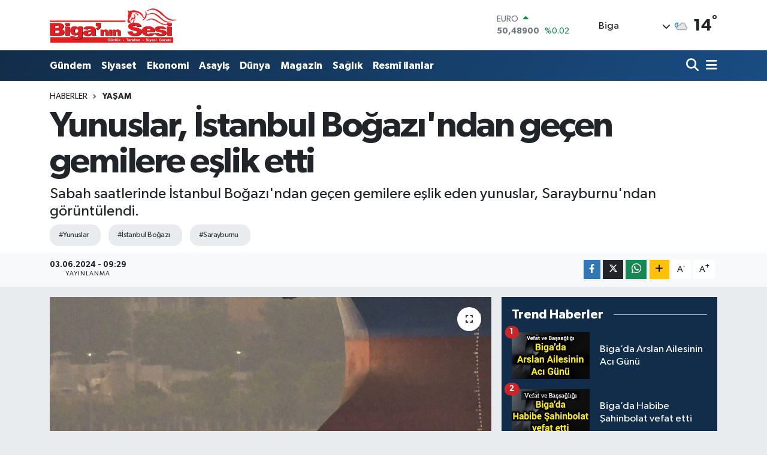

--- FILE ---
content_type: text/html;charset=UTF-8
request_url: https://www.biganinsesi.com/yunuslar-istanbul-bogazindan-gecen-gemilere-eslik-etti-1
body_size: 17783
content:
<!DOCTYPE html>
<html lang="tr" data-theme="flow">
<head>
<link rel="dns-prefetch" href="//www.biganinsesi.com">
<link rel="dns-prefetch" href="//biganinsesicom.teimg.com">
<link rel="dns-prefetch" href="//static.tebilisim.com">
<link rel="dns-prefetch" href="//cdn.p.analitik.bik.gov.tr">
<link rel="dns-prefetch" href="//www.googletagmanager.com">
<link rel="dns-prefetch" href="//www.facebook.com">
<link rel="dns-prefetch" href="//www.twitter.com">
<link rel="dns-prefetch" href="//www.instagram.com">
<link rel="dns-prefetch" href="//api.whatsapp.com">
<link rel="dns-prefetch" href="//www.w3.org">
<link rel="dns-prefetch" href="//x.com">
<link rel="dns-prefetch" href="//www.linkedin.com">
<link rel="dns-prefetch" href="//pinterest.com">
<link rel="dns-prefetch" href="//t.me">
<link rel="dns-prefetch" href="//medya.ilan.gov.tr">
<link rel="dns-prefetch" href="//facebook.com">
<link rel="dns-prefetch" href="//www.pinterest.com">
<link rel="dns-prefetch" href="//tebilisim.com">
<link rel="dns-prefetch" href="//twitter.com">

    <meta charset="utf-8">
<title>Yunuslar, İstanbul Boğazı&#039;ndan geçen gemilere eşlik etti - Biganın Sesi</title>
<meta name="description" content="Sabah saatlerinde İstanbul Boğazı&#039;ndan geçen gemilere eşlik eden yunuslar, Sarayburnu&#039;ndan görüntülendi.">
<meta name="keywords" content="Yunuslar, İstanbul Boğazı, Sarayburnu">
<link rel="canonical" href="https://www.biganinsesi.com/yunuslar-istanbul-bogazindan-gecen-gemilere-eslik-etti-1">
<meta name="viewport" content="width=device-width,initial-scale=1">
<meta name="X-UA-Compatible" content="IE=edge">
<meta name="robots" content="max-image-preview:large">
<meta name="theme-color" content="#122d4a">
<meta name="title" content="Yunuslar, İstanbul Boğazı&#039;ndan geçen gemilere eşlik etti">
<meta name="articleSection" content="news">
<meta name="datePublished" content="2024-06-03T09:29:00+03:00">
<meta name="dateModified" content="2024-06-03T09:29:00+03:00">
<meta name="articleAuthor" content="Anadolu Ajansı">
<meta name="author" content="Anadolu Ajansı">
<link rel="amphtml" href="https://www.biganinsesi.com/yunuslar-istanbul-bogazindan-gecen-gemilere-eslik-etti-1/amp">
<meta property="og:site_name" content="Çanakkale Biganın Sesi">
<meta property="og:title" content="Yunuslar, İstanbul Boğazı&#039;ndan geçen gemilere eşlik etti">
<meta property="og:description" content="Sabah saatlerinde İstanbul Boğazı&#039;ndan geçen gemilere eşlik eden yunuslar, Sarayburnu&#039;ndan görüntülendi.">
<meta property="og:url" content="https://www.biganinsesi.com/yunuslar-istanbul-bogazindan-gecen-gemilere-eslik-etti-1">
<meta property="og:image" content="https://biganinsesicom.teimg.com/biganinsesi-com/uploads/2024/06/a-a-20240603-34761176-34761175-y-u-n-u-s-l-a-r-i-s-t-a-n-b-u-l-b-o-g-a-z-i-n-d-a-n-g-e-c-e-n-g-e-m-i-l-e-r-e-e-s-l-i-k-e-t-t-i.jpg">
<meta property="og:type" content="article">
<meta property="og:article:published_time" content="2024-06-03T09:29:00+03:00">
<meta property="og:article:modified_time" content="2024-06-03T09:29:00+03:00">
<meta name="twitter:card" content="summary_large_image">
<meta name="twitter:site" content="@biganinsesi">
<meta name="twitter:title" content="Yunuslar, İstanbul Boğazı&#039;ndan geçen gemilere eşlik etti">
<meta name="twitter:description" content="Sabah saatlerinde İstanbul Boğazı&#039;ndan geçen gemilere eşlik eden yunuslar, Sarayburnu&#039;ndan görüntülendi.">
<meta name="twitter:image" content="https://biganinsesicom.teimg.com/biganinsesi-com/uploads/2024/06/a-a-20240603-34761176-34761175-y-u-n-u-s-l-a-r-i-s-t-a-n-b-u-l-b-o-g-a-z-i-n-d-a-n-g-e-c-e-n-g-e-m-i-l-e-r-e-e-s-l-i-k-e-t-t-i.jpg">
<meta name="twitter:url" content="https://www.biganinsesi.com/yunuslar-istanbul-bogazindan-gecen-gemilere-eslik-etti-1">
<link rel="shortcut icon" type="image/x-icon" href="https://biganinsesicom.teimg.com/biganinsesi-com/uploads/2025/05/bigaosn-fav-212.png">
<link rel="manifest" href="https://www.biganinsesi.com/manifest.json?v=6.6.4" />
<link rel="preload" href="https://static.tebilisim.com/flow/assets/css/font-awesome/fa-solid-900.woff2" as="font" type="font/woff2" crossorigin />
<link rel="preload" href="https://static.tebilisim.com/flow/assets/css/font-awesome/fa-brands-400.woff2" as="font" type="font/woff2" crossorigin />
<link rel="preload" href="https://static.tebilisim.com/flow/assets/css/weather-icons/font/weathericons-regular-webfont.woff2" as="font" type="font/woff2" crossorigin />
<link rel="preload" href="https://static.tebilisim.com/flow/vendor/te/fonts/gibson/Gibson-Bold.woff2" as="font" type="font/woff2" crossorigin />
<link rel="preload" href="https://static.tebilisim.com/flow/vendor/te/fonts/gibson/Gibson-BoldItalic.woff2" as="font" type="font/woff2" crossorigin />
<link rel="preload" href="https://static.tebilisim.com/flow/vendor/te/fonts/gibson/Gibson-Italic.woff2" as="font" type="font/woff2" crossorigin />
<link rel="preload" href="https://static.tebilisim.com/flow/vendor/te/fonts/gibson/Gibson-Light.woff2" as="font" type="font/woff2" crossorigin />
<link rel="preload" href="https://static.tebilisim.com/flow/vendor/te/fonts/gibson/Gibson-LightItalic.woff2" as="font" type="font/woff2" crossorigin />
<link rel="preload" href="https://static.tebilisim.com/flow/vendor/te/fonts/gibson/Gibson-SemiBold.woff2" as="font" type="font/woff2" crossorigin />
<link rel="preload" href="https://static.tebilisim.com/flow/vendor/te/fonts/gibson/Gibson-SemiBoldItalic.woff2" as="font" type="font/woff2" crossorigin />
<link rel="preload" href="https://static.tebilisim.com/flow/vendor/te/fonts/gibson/Gibson.woff2" as="font" type="font/woff2" crossorigin />


<link rel="preload" as="style" href="https://static.tebilisim.com/flow/vendor/te/fonts/gibson.css?v=6.6.4">
<link rel="stylesheet" href="https://static.tebilisim.com/flow/vendor/te/fonts/gibson.css?v=6.6.4">

<style>:root {
        --te-link-color: #333;
        --te-link-hover-color: #000;
        --te-font: "Gibson";
        --te-secondary-font: "Gibson";
        --te-h1-font-size: 60px;
        --te-color: #122d4a;
        --te-hover-color: #194c82;
        --mm-ocd-width: 85%!important; /*  Mobil Menü Genişliği */
        --swiper-theme-color: var(--te-color)!important;
        --header-13-color: #ffc107;
    }</style><link rel="preload" as="style" href="https://static.tebilisim.com/flow/assets/vendor/bootstrap/css/bootstrap.min.css?v=6.6.4">
<link rel="stylesheet" href="https://static.tebilisim.com/flow/assets/vendor/bootstrap/css/bootstrap.min.css?v=6.6.4">
<link rel="preload" as="style" href="https://static.tebilisim.com/flow/assets/css/app6.6.4.min.css">
<link rel="stylesheet" href="https://static.tebilisim.com/flow/assets/css/app6.6.4.min.css">



<script type="application/ld+json">{"@context":"https:\/\/schema.org","@type":"WebSite","url":"https:\/\/www.biganinsesi.com","potentialAction":{"@type":"SearchAction","target":"https:\/\/www.biganinsesi.com\/arama?q={query}","query-input":"required name=query"}}</script>

<script type="application/ld+json">{"@context":"https:\/\/schema.org","@type":"NewsMediaOrganization","url":"https:\/\/www.biganinsesi.com","name":"Bigan\u0131n Sesi - Son Dakika Haberler","logo":"https:\/\/biganinsesicom.teimg.com\/biganinsesi-com\/uploads\/2024\/04\/img-6274-26201653927.png","sameAs":["https:\/\/www.facebook.com\/biganinsesi","https:\/\/www.twitter.com\/biganinsesi","https:\/\/www.instagram.com\/biganinsesi"]}</script>

<script type="application/ld+json">{"@context":"https:\/\/schema.org","@graph":[{"@type":"SiteNavigationElement","name":"Ana Sayfa","url":"https:\/\/www.biganinsesi.com","@id":"https:\/\/www.biganinsesi.com"},{"@type":"SiteNavigationElement","name":"G\u00fcndem","url":"https:\/\/www.biganinsesi.com\/gundem","@id":"https:\/\/www.biganinsesi.com\/gundem"},{"@type":"SiteNavigationElement","name":"Belde ve K\u00f6yler","url":"https:\/\/www.biganinsesi.com\/belde-ve-koyler","@id":"https:\/\/www.biganinsesi.com\/belde-ve-koyler"},{"@type":"SiteNavigationElement","name":"Belediye","url":"https:\/\/www.biganinsesi.com\/belediye","@id":"https:\/\/www.biganinsesi.com\/belediye"},{"@type":"SiteNavigationElement","name":"Spor","url":"https:\/\/www.biganinsesi.com\/spor","@id":"https:\/\/www.biganinsesi.com\/spor"},{"@type":"SiteNavigationElement","name":"Siyaset","url":"https:\/\/www.biganinsesi.com\/siyaset","@id":"https:\/\/www.biganinsesi.com\/siyaset"},{"@type":"SiteNavigationElement","name":"Tar\u0131m ve Ekonomi","url":"https:\/\/www.biganinsesi.com\/tarim-ve-ekonomi","@id":"https:\/\/www.biganinsesi.com\/tarim-ve-ekonomi"},{"@type":"SiteNavigationElement","name":"E\u011fitim","url":"https:\/\/www.biganinsesi.com\/egitim","@id":"https:\/\/www.biganinsesi.com\/egitim"},{"@type":"SiteNavigationElement","name":"Ya\u015fam","url":"https:\/\/www.biganinsesi.com\/yasam","@id":"https:\/\/www.biganinsesi.com\/yasam"},{"@type":"SiteNavigationElement","name":"Ekonomi","url":"https:\/\/www.biganinsesi.com\/ekonomi","@id":"https:\/\/www.biganinsesi.com\/ekonomi"},{"@type":"SiteNavigationElement","name":"Sa\u011fl\u0131k","url":"https:\/\/www.biganinsesi.com\/saglik","@id":"https:\/\/www.biganinsesi.com\/saglik"},{"@type":"SiteNavigationElement","name":"Magazin","url":"https:\/\/www.biganinsesi.com\/magazin","@id":"https:\/\/www.biganinsesi.com\/magazin"},{"@type":"SiteNavigationElement","name":"Teknoloji","url":"https:\/\/www.biganinsesi.com\/teknoloji","@id":"https:\/\/www.biganinsesi.com\/teknoloji"},{"@type":"SiteNavigationElement","name":"\u0130lan","url":"https:\/\/www.biganinsesi.com\/ilan","@id":"https:\/\/www.biganinsesi.com\/ilan"},{"@type":"SiteNavigationElement","name":"Ulusal","url":"https:\/\/www.biganinsesi.com\/ulusal","@id":"https:\/\/www.biganinsesi.com\/ulusal"},{"@type":"SiteNavigationElement","name":"Resm\u00ee ilanlar","url":"https:\/\/www.biganinsesi.com\/resmi-ilanlar","@id":"https:\/\/www.biganinsesi.com\/resmi-ilanlar"},{"@type":"SiteNavigationElement","name":"Asayi\u015f","url":"https:\/\/www.biganinsesi.com\/asayis","@id":"https:\/\/www.biganinsesi.com\/asayis"},{"@type":"SiteNavigationElement","name":"Genel","url":"https:\/\/www.biganinsesi.com\/genel","@id":"https:\/\/www.biganinsesi.com\/genel"},{"@type":"SiteNavigationElement","name":"Hava Durumu","url":"https:\/\/www.biganinsesi.com\/hava-durumu","@id":"https:\/\/www.biganinsesi.com\/hava-durumu"},{"@type":"SiteNavigationElement","name":"Politika","url":"https:\/\/www.biganinsesi.com\/politika","@id":"https:\/\/www.biganinsesi.com\/politika"},{"@type":"SiteNavigationElement","name":"Astroloji","url":"https:\/\/www.biganinsesi.com\/astroloji","@id":"https:\/\/www.biganinsesi.com\/astroloji"},{"@type":"SiteNavigationElement","name":"D\u00fcnya","url":"https:\/\/www.biganinsesi.com\/dunya","@id":"https:\/\/www.biganinsesi.com\/dunya"},{"@type":"SiteNavigationElement","name":"Otomobil","url":"https:\/\/www.biganinsesi.com\/otomobil","@id":"https:\/\/www.biganinsesi.com\/otomobil"},{"@type":"SiteNavigationElement","name":"K\u00fclt\u00fcr Sanat","url":"https:\/\/www.biganinsesi.com\/kultur-sanat","@id":"https:\/\/www.biganinsesi.com\/kultur-sanat"},{"@type":"SiteNavigationElement","name":"Bilim, teknoloji","url":"https:\/\/www.biganinsesi.com\/bilim-teknoloji","@id":"https:\/\/www.biganinsesi.com\/bilim-teknoloji"},{"@type":"SiteNavigationElement","name":"Ankara","url":"https:\/\/www.biganinsesi.com\/ankara","@id":"https:\/\/www.biganinsesi.com\/ankara"},{"@type":"SiteNavigationElement","name":"Gizlilik S\u00f6zle\u015fmesi","url":"https:\/\/www.biganinsesi.com\/gizlilik-sozlesmesi","@id":"https:\/\/www.biganinsesi.com\/gizlilik-sozlesmesi"},{"@type":"SiteNavigationElement","name":"\u0130leti\u015fim","url":"https:\/\/www.biganinsesi.com\/iletisim","@id":"https:\/\/www.biganinsesi.com\/iletisim"},{"@type":"SiteNavigationElement","name":"Yazarlar","url":"https:\/\/www.biganinsesi.com\/yazarlar","@id":"https:\/\/www.biganinsesi.com\/yazarlar"},{"@type":"SiteNavigationElement","name":"Foto Galeri","url":"https:\/\/www.biganinsesi.com\/foto-galeri","@id":"https:\/\/www.biganinsesi.com\/foto-galeri"},{"@type":"SiteNavigationElement","name":"Video Galeri","url":"https:\/\/www.biganinsesi.com\/video","@id":"https:\/\/www.biganinsesi.com\/video"},{"@type":"SiteNavigationElement","name":"Biyografiler","url":"https:\/\/www.biganinsesi.com\/biyografi","@id":"https:\/\/www.biganinsesi.com\/biyografi"},{"@type":"SiteNavigationElement","name":"R\u00f6portajlar","url":"https:\/\/www.biganinsesi.com\/roportaj","@id":"https:\/\/www.biganinsesi.com\/roportaj"},{"@type":"SiteNavigationElement","name":"Anketler","url":"https:\/\/www.biganinsesi.com\/anketler","@id":"https:\/\/www.biganinsesi.com\/anketler"},{"@type":"SiteNavigationElement","name":"Biga Bug\u00fcn, Yar\u0131n ve 1 Haftal\u0131k Hava Durumu Tahmini","url":"https:\/\/www.biganinsesi.com\/biga-hava-durumu","@id":"https:\/\/www.biganinsesi.com\/biga-hava-durumu"},{"@type":"SiteNavigationElement","name":"Biga Namaz Vakitleri","url":"https:\/\/www.biganinsesi.com\/biga-namaz-vakitleri","@id":"https:\/\/www.biganinsesi.com\/biga-namaz-vakitleri"},{"@type":"SiteNavigationElement","name":"Puan Durumu ve Fikst\u00fcr","url":"https:\/\/www.biganinsesi.com\/futbol\/st-super-lig-puan-durumu-ve-fikstur","@id":"https:\/\/www.biganinsesi.com\/futbol\/st-super-lig-puan-durumu-ve-fikstur"}]}</script>

<script type="application/ld+json">{"@context":"https:\/\/schema.org","@type":"BreadcrumbList","itemListElement":[{"@type":"ListItem","position":1,"item":{"@type":"Thing","@id":"https:\/\/www.biganinsesi.com","name":"Haberler"}}]}</script>
<script type="application/ld+json">{"@context":"https:\/\/schema.org","@type":"NewsArticle","headline":"Yunuslar, \u0130stanbul Bo\u011faz\u0131'ndan ge\u00e7en gemilere e\u015flik etti","articleSection":"Ya\u015fam","dateCreated":"2024-06-03T09:29:00+03:00","datePublished":"2024-06-03T09:29:00+03:00","dateModified":"2024-06-03T09:29:00+03:00","wordCount":18,"genre":"news","mainEntityOfPage":{"@type":"WebPage","@id":"https:\/\/www.biganinsesi.com\/yunuslar-istanbul-bogazindan-gecen-gemilere-eslik-etti-1"},"articleBody":"<p>Sabah saatlerinde \u0130stanbul Bo\u011faz\u0131'ndan ge\u00e7en gemilere e\u015flik eden yunuslar, Sarayburnu'ndan g\u00f6r\u00fcnt\u00fclendi.<\/p>\r\n\r\n<p><\/p>\r\n\r\n<p><img height=\"1588\" src=\"https:\/\/biganinsesicom.teimg.com\/biganinsesi-com\/uploads\/2024\/06\/a-a-20240603-34761176-34761173-y-u-n-u-s-l-a-r-i-s-t-a-n-b-u-l-b-o-g-a-z-i-n-d-a-n-g-e-c-e-n-g-e-m-i-l-e-r-e-e-s-l-i-k-e-t-t-i.jpg\" width=\"2381\" \/><img height=\"1408\" src=\"https:\/\/biganinsesicom.teimg.com\/biganinsesi-com\/uploads\/2024\/06\/a-a-20240603-34761176-34761172-y-u-n-u-s-l-a-r-i-s-t-a-n-b-u-l-b-o-g-a-z-i-n-d-a-n-g-e-c-e-n-g-e-m-i-l-e-r-e-e-s-l-i-k-e-t-t-i.jpg\" width=\"2175\" \/><img height=\"1519\" src=\"https:\/\/biganinsesicom.teimg.com\/biganinsesi-com\/uploads\/2024\/06\/a-a-20240603-34761176-34761171-y-u-n-u-s-l-a-r-i-s-t-a-n-b-u-l-b-o-g-a-z-i-n-d-a-n-g-e-c-e-n-g-e-m-i-l-e-r-e-e-s-l-i-k-e-t-t-i.jpg\" width=\"2356\" \/><img height=\"1645\" src=\"https:\/\/biganinsesicom.teimg.com\/biganinsesi-com\/uploads\/2024\/06\/a-a-20240603-34761176-34761175-y-u-n-u-s-l-a-r-i-s-t-a-n-b-u-l-b-o-g-a-z-i-n-d-a-n-g-e-c-e-n-g-e-m-i-l-e-r-e-e-s-l-i-k-e-t-t-i-1.jpg\" width=\"2480\" \/><\/p>","description":"Sabah saatlerinde \u0130stanbul Bo\u011faz\u0131'ndan ge\u00e7en gemilere e\u015flik eden yunuslar, Sarayburnu'ndan g\u00f6r\u00fcnt\u00fclendi.","inLanguage":"tr-TR","keywords":["Yunuslar","\u0130stanbul Bo\u011faz\u0131","Sarayburnu"],"image":{"@type":"ImageObject","url":"https:\/\/biganinsesicom.teimg.com\/crop\/1280x720\/biganinsesi-com\/uploads\/2024\/06\/a-a-20240603-34761176-34761175-y-u-n-u-s-l-a-r-i-s-t-a-n-b-u-l-b-o-g-a-z-i-n-d-a-n-g-e-c-e-n-g-e-m-i-l-e-r-e-e-s-l-i-k-e-t-t-i.jpg","width":"1280","height":"720","caption":"Yunuslar, \u0130stanbul Bo\u011faz\u0131'ndan ge\u00e7en gemilere e\u015flik etti"},"publishingPrinciples":"https:\/\/www.biganinsesi.com\/gizlilik-sozlesmesi","isFamilyFriendly":"http:\/\/schema.org\/True","isAccessibleForFree":"http:\/\/schema.org\/True","publisher":{"@type":"Organization","name":"Bigan\u0131n Sesi - Son Dakika Haberler","image":"https:\/\/biganinsesicom.teimg.com\/biganinsesi-com\/uploads\/2024\/04\/img-6274-26201653927.png","logo":{"@type":"ImageObject","url":"https:\/\/biganinsesicom.teimg.com\/biganinsesi-com\/uploads\/2024\/04\/img-6274-26201653927.png","width":"640","height":"375"}},"author":{"@type":"Person","name":"Bahar Karakurt","honorificPrefix":"","jobTitle":"","url":null}}</script>




<script>!function(){var t=document.createElement("script");t.setAttribute("src",'https://cdn.p.analitik.bik.gov.tr/tracker'+(typeof Intl!=="undefined"?(typeof (Intl||"").PluralRules!=="undefined"?'1':typeof Promise!=="undefined"?'2':typeof MutationObserver!=='undefined'?'3':'4'):'4')+'.js'),t.setAttribute("data-website-id","7945e5b3-ff9f-4bca-93a9-8b5089954cbb"),t.setAttribute("data-host-url",'//7945e5b3-ff9f-4bca-93a9-8b5089954cbb.collector.p.analitik.bik.gov.tr'),document.head.appendChild(t)}();</script>




<script async data-cfasync="false"
	src="https://www.googletagmanager.com/gtag/js?id=G-KXRVHDCLJ4"></script>
<script data-cfasync="false">
	window.dataLayer = window.dataLayer || [];
	  function gtag(){dataLayer.push(arguments);}
	  gtag('js', new Date());
	  gtag('config', 'G-KXRVHDCLJ4');
</script>




</head>




<body class="d-flex flex-column min-vh-100">

    
    

    <header class="header-1">
    <nav class="top-header navbar navbar-expand-lg navbar-light shadow-sm bg-white py-1">
        <div class="container">
                            <a class="navbar-brand me-0" href="/" title="Çanakkale Biganın Sesi">
                <img src="https://biganinsesicom.teimg.com/biganinsesi-com/uploads/2024/04/img-6274-26201653927.png" alt="Çanakkale Biganın Sesi" width="210" height="40" class="light-mode img-fluid flow-logo">
<img src="https://biganinsesicom.teimg.com/biganinsesi-com/uploads/2024/04/img-6274-26201653927.png" alt="Çanakkale Biganın Sesi" width="210" height="40" class="dark-mode img-fluid flow-logo d-none">

            </a>
                                    <div class="header-widgets d-lg-flex justify-content-end align-items-center d-none">
                <div class="position-relative overflow-hidden" style="height: 40px;">
                    <!-- PİYASALAR -->
        <div class="newsticker mini">
        <ul class="newsticker__h4 list-unstyled text-secondary" data-header="1">
            <li class="newsticker__item col dolar">
                <div>DOLAR <span class="text-success"><i class="fa fa-caret-minus ms-1"></i></span> </div>
                <div class="fw-bold mb-0 d-inline-block">43,04000</div>
                <span class="d-inline-block ms-2 text-success">%0</span>
            </li>
            <li class="newsticker__item col euro">
                <div>EURO <span class="text-success"><i class="fa fa-caret-up ms-1"></i></span> </div>
                <div class="fw-bold mb-0 d-inline-block">50,48900</div><span
                    class="d-inline-block ms-2 text-success">%0.02</span>
            </li>
            <li class="newsticker__item col sterlin">
                <div>STERLİN <span class="text-danger"><i class="fa fa-caret-down ms-1"></i></span> </div>
                <div class="fw-bold mb-0 d-inline-block">57,96920</div><span
                    class="d-inline-block ms-2 text-danger">%-0.12</span>
            </li>
            <li class="newsticker__item col altin">
                <div>G.ALTIN <span class="text-success"><i class="fa fa-caret-up ms-1"></i></span> </div>
                <div class="fw-bold mb-0 d-inline-block">5993,97000</div>
                <span class="d-inline-block ms-2 text-success">%0.03</span>
            </li>
            <li class="newsticker__item col bist">
                <div>BİST100 <span class="text-success"><i class="fa fa-caret-up ms-1"></i></span> </div>
                <div class="fw-bold mb-0 d-inline-block">11.498,00</div>
                <span class="d-inline-block ms-2 text-success">%210</span>
            </li>
            <li class="newsticker__item col btc">
                <div>BITCOIN <span class="text-success"><i class="fa fa-caret-up ms-1"></i></span> </div>
                <div class="fw-bold mb-0 d-inline-block">91.283,42</div>
                <span class="d-inline-block ms-2 text-success">%0.84</span>
            </li>
        </ul>
    </div>
    

                </div>
                <div class="weather-top d-none d-lg-flex justify-content-between align-items-center ms-4 weather-widget mini">
                    <!-- HAVA DURUMU -->

<input type="hidden" name="widget_setting_weathercity" value="40.26921000,27.20841000" />

            <div class="weather mx-1">
            <div class="custom-selectbox " onclick="toggleDropdown(this)" style="width: 120px">
    <div class="d-flex justify-content-between align-items-center">
        <span style="">Biga</span>
        <i class="fas fa-chevron-down" style="font-size: 14px"></i>
    </div>
    <ul class="bg-white text-dark overflow-widget" style="min-height: 100px; max-height: 300px">
                        <li>
            <a href="https://www.biganinsesi.com/canakkale-ayvacik-hava-durumu" title="Ayvacık Hava Durumu" class="text-dark">
                Ayvacık
            </a>
        </li>
                        <li>
            <a href="https://www.biganinsesi.com/canakkale-bayramic-hava-durumu" title="Bayramiç Hava Durumu" class="text-dark">
                Bayramiç
            </a>
        </li>
                        <li>
            <a href="https://www.biganinsesi.com/canakkale-biga-hava-durumu" title="Biga Hava Durumu" class="text-dark">
                Biga
            </a>
        </li>
                        <li>
            <a href="https://www.biganinsesi.com/canakkale-bozcaada-hava-durumu" title="Bozcaada Hava Durumu" class="text-dark">
                Bozcaada
            </a>
        </li>
                        <li>
            <a href="https://www.biganinsesi.com/canakkale-can-hava-durumu" title="Çan Hava Durumu" class="text-dark">
                Çan
            </a>
        </li>
                        <li>
            <a href="https://www.biganinsesi.com/canakkale-eceabat-hava-durumu" title="Eceabat Hava Durumu" class="text-dark">
                Eceabat
            </a>
        </li>
                        <li>
            <a href="https://www.biganinsesi.com/canakkale-ezine-hava-durumu" title="Ezine Hava Durumu" class="text-dark">
                Ezine
            </a>
        </li>
                        <li>
            <a href="https://www.biganinsesi.com/canakkale-gelibolu-hava-durumu" title="Gelibolu Hava Durumu" class="text-dark">
                Gelibolu
            </a>
        </li>
                        <li>
            <a href="https://www.biganinsesi.com/canakkale-gokceada-hava-durumu" title="Gökçeada Hava Durumu" class="text-dark">
                Gökçeada
            </a>
        </li>
                        <li>
            <a href="https://www.biganinsesi.com/canakkale-lapseki-hava-durumu" title="Lapseki Hava Durumu" class="text-dark">
                Lapseki
            </a>
        </li>
                        <li>
            <a href="https://www.biganinsesi.com/canakkale-hava-durumu" title="Çanakkale Hava Durumu" class="text-dark">
                Çanakkale
            </a>
        </li>
                        <li>
            <a href="https://www.biganinsesi.com/canakkale-yenice-hava-durumu" title="Yenice Hava Durumu" class="text-dark">
                Yenice
            </a>
        </li>
            </ul>
</div>

        </div>
        <div>
            <img src="//cdn.weatherapi.com/weather/64x64/night/119.png" class="condition" width="26" height="26" alt="14" />
        </div>
        <div class="weather-degree h3 mb-0 lead ms-2" data-header="1">
            <span class="degree">14</span><sup>°</sup>
        </div>
    
<div data-location='{"city":"TUXX0014"}' class="d-none"></div>


                </div>
            </div>
                        <ul class="nav d-lg-none px-2">
                
                <li class="nav-item"><a href="/arama" class="me-2" title="Ara"><i class="fa fa-search fa-lg"></i></a></li>
                <li class="nav-item"><a href="#menu" title="Ana Menü"><i class="fa fa-bars fa-lg"></i></a></li>
            </ul>
        </div>
    </nav>
    <div class="main-menu navbar navbar-expand-lg d-none d-lg-block bg-gradient-te py-1">
        <div class="container">
            <ul  class="nav fw-semibold">
        <li class="nav-item   ">
        <a href="/gundem" class="nav-link text-white" target="_self" title="Gündem">Gündem</a>
        
    </li>
        <li class="nav-item   ">
        <a href="/siyaset" class="nav-link text-white" target="_self" title="Siyaset">Siyaset</a>
        
    </li>
        <li class="nav-item   ">
        <a href="/ekonomi" class="nav-link text-white" target="_self" title="Ekonomi">Ekonomi</a>
        
    </li>
        <li class="nav-item   ">
        <a href="/asayis" class="nav-link text-white" target="_self" title="Asayiş">Asayiş</a>
        
    </li>
        <li class="nav-item   ">
        <a href="/dunya" class="nav-link text-white" target="_self" title="Dünya">Dünya</a>
        
    </li>
        <li class="nav-item   ">
        <a href="/magazin" class="nav-link text-white" target="_self" title="Magazin">Magazin</a>
        
    </li>
        <li class="nav-item   ">
        <a href="/saglik" class="nav-link text-white" target="_self" title="Sağlık">Sağlık</a>
        
    </li>
        <li class="nav-item   ">
        <a href="/resmi-ilanlar" class="nav-link text-white" target="_self" title="Resmî ilanlar">Resmî ilanlar</a>
        
    </li>
    </ul>

            <ul class="navigation-menu nav d-flex align-items-center">

                <li class="nav-item">
                    <a href="/arama" class="nav-link pe-1 text-white" title="Ara">
                        <i class="fa fa-search fa-lg"></i>
                    </a>
                </li>

                

                <li class="nav-item dropdown position-static">
                    <a class="nav-link pe-0 text-white" data-bs-toggle="dropdown" href="#" aria-haspopup="true" aria-expanded="false" title="Ana Menü">
                        <i class="fa fa-bars fa-lg"></i>
                    </a>
                    <div class="mega-menu dropdown-menu dropdown-menu-end text-capitalize shadow-lg border-0 rounded-0">

    <div class="row g-3 small p-3">

                <div class="col">
            <div class="extra-sections bg-light p-3 border">
                <a href="https://www.biganinsesi.com/canakkale-nobetci-eczaneler" title="Çanakkale Nöbetçi Eczaneler" class="d-block border-bottom pb-2 mb-2" target="_self"><i class="fa-solid fa-capsules me-2"></i>Çanakkale Nöbetçi Eczaneler</a>
<a href="https://www.biganinsesi.com/canakkale-hava-durumu" title="Çanakkale Hava Durumu" class="d-block border-bottom pb-2 mb-2" target="_self"><i class="fa-solid fa-cloud-sun me-2"></i>Çanakkale Hava Durumu</a>
<a href="https://www.biganinsesi.com/canakkale-namaz-vakitleri" title="Çanakkale Namaz Vakitleri" class="d-block border-bottom pb-2 mb-2" target="_self"><i class="fa-solid fa-mosque me-2"></i>Çanakkale Namaz Vakitleri</a>
<a href="https://www.biganinsesi.com/canakkale-trafik-durumu" title="Çanakkale Trafik Yoğunluk Haritası" class="d-block border-bottom pb-2 mb-2" target="_self"><i class="fa-solid fa-car me-2"></i>Çanakkale Trafik Yoğunluk Haritası</a>
<a href="https://www.biganinsesi.com/futbol/super-lig-puan-durumu-ve-fikstur" title="Süper Lig Puan Durumu ve Fikstür" class="d-block border-bottom pb-2 mb-2" target="_self"><i class="fa-solid fa-chart-bar me-2"></i>Süper Lig Puan Durumu ve Fikstür</a>
<a href="https://www.biganinsesi.com/tum-mansetler" title="Tüm Manşetler" class="d-block border-bottom pb-2 mb-2" target="_self"><i class="fa-solid fa-newspaper me-2"></i>Tüm Manşetler</a>
<a href="https://www.biganinsesi.com/sondakika-haberleri" title="Son Dakika Haberleri" class="d-block border-bottom pb-2 mb-2" target="_self"><i class="fa-solid fa-bell me-2"></i>Son Dakika Haberleri</a>

            </div>
        </div>
        
        <div class="col">
        <a href="/asayis" class="d-block border-bottom  pb-2 mb-2" target="_self" title="Asayiş">Asayiş</a>
            <a href="/astroloji" class="d-block border-bottom  pb-2 mb-2" target="_self" title="Astroloji">Astroloji</a>
            <a href="/belde-ve-koyler" class="d-block border-bottom  pb-2 mb-2" target="_self" title="Belde ve Köyler">Belde ve Köyler</a>
            <a href="/belediye" class="d-block border-bottom  pb-2 mb-2" target="_self" title="Belediye">Belediye</a>
            <a href="/dunya" class="d-block border-bottom  pb-2 mb-2" target="_self" title="Dünya">Dünya</a>
            <a href="/egitim" class="d-block border-bottom  pb-2 mb-2" target="_self" title="Eğitim">Eğitim</a>
            <a href="/ekonomi" class="d-block  pb-2 mb-2" target="_self" title="Ekonomi">Ekonomi</a>
        </div><div class="col">
            <a href="/genel" class="d-block border-bottom  pb-2 mb-2" target="_self" title="Genel">Genel</a>
            <a href="/gundem" class="d-block border-bottom  pb-2 mb-2" target="_self" title="Gündem">Gündem</a>
            <a href="/hava-durumu" class="d-block border-bottom  pb-2 mb-2" target="_self" title="Hava Durumu">Hava Durumu</a>
            <a href="/ilan" class="d-block border-bottom  pb-2 mb-2" target="_self" title="İlan">İlan</a>
            <a href="/kultur-sanat" class="d-block border-bottom  pb-2 mb-2" target="_self" title="Kültür Sanat">Kültür Sanat</a>
            <a href="/magazin" class="d-block border-bottom  pb-2 mb-2" target="_self" title="Magazin">Magazin</a>
            <a href="/otomobil" class="d-block  pb-2 mb-2" target="_self" title="Otomobil">Otomobil</a>
        </div><div class="col">
            <a href="/politika" class="d-block border-bottom  pb-2 mb-2" target="_self" title="Politika">Politika</a>
            <a href="/resmi-ilanlar" class="d-block border-bottom  pb-2 mb-2" target="_self" title="Resmî ilanlar">Resmî ilanlar</a>
            <a href="/saglik" class="d-block border-bottom  pb-2 mb-2" target="_self" title="Sağlık">Sağlık</a>
            <a href="/siyaset" class="d-block border-bottom  pb-2 mb-2" target="_self" title="Siyaset">Siyaset</a>
            <a href="/spor" class="d-block border-bottom  pb-2 mb-2" target="_self" title="Spor">Spor</a>
            <a href="/tarim-ve-ekonomi" class="d-block border-bottom  pb-2 mb-2" target="_self" title="Tarım ve Ekonomi">Tarım ve Ekonomi</a>
            <a href="/teknoloji" class="d-block  pb-2 mb-2" target="_self" title="Teknoloji">Teknoloji</a>
        </div><div class="col">
            <a href="/ulusal" class="d-block border-bottom  pb-2 mb-2" target="_self" title="Ulusal">Ulusal</a>
            <a href="/yasam" class="d-block border-bottom  pb-2 mb-2" target="_self" title="Yaşam">Yaşam</a>
        </div>


    </div>

    <div class="p-3 bg-light">
                <a class="me-3"
            href="https://www.facebook.com/biganinsesi" target="_blank" rel="nofollow noreferrer noopener"><i class="fab fa-facebook me-2 text-navy"></i> Facebook</a>
                        <a class="me-3"
            href="https://www.twitter.com/biganinsesi" target="_blank" rel="nofollow noreferrer noopener"><i class="fab fa-x-twitter "></i> Twitter</a>
                        <a class="me-3"
            href="https://www.instagram.com/biganinsesi" target="_blank" rel="nofollow noreferrer noopener"><i class="fab fa-instagram me-2 text-magenta"></i> Instagram</a>
                                                                <a class="" href="https://api.whatsapp.com/send?phone=02863171199" title="Whatsapp" rel="nofollow noreferrer noopener"><i
            class="fab fa-whatsapp me-2 text-navy"></i> WhatsApp İhbar Hattı</a>    </div>

    <div class="mega-menu-footer p-2 bg-te-color">
        <a class="dropdown-item text-white" href="/kunye" title="Künye / İletişim"><i class="fa fa-id-card me-2"></i> Künye / İletişim</a>
        <a class="dropdown-item text-white" href="/iletisim" title="Bize Ulaşın"><i class="fa fa-envelope me-2"></i> Bize Ulaşın</a>
        <a class="dropdown-item text-white" href="/rss-baglantilari" title="RSS Bağlantıları"><i class="fa fa-rss me-2"></i> RSS Bağlantıları</a>
        <a class="dropdown-item text-white" href="/member/login" title="Üyelik Girişi"><i class="fa fa-user me-2"></i> Üyelik Girişi</a>
    </div>


</div>

                </li>

            </ul>
        </div>
    </div>
    <ul  class="mobile-categories d-lg-none list-inline bg-white">
        <li class="list-inline-item">
        <a href="/gundem" class="text-dark" target="_self" title="Gündem">
                Gündem
        </a>
    </li>
        <li class="list-inline-item">
        <a href="/siyaset" class="text-dark" target="_self" title="Siyaset">
                Siyaset
        </a>
    </li>
        <li class="list-inline-item">
        <a href="/ekonomi" class="text-dark" target="_self" title="Ekonomi">
                Ekonomi
        </a>
    </li>
        <li class="list-inline-item">
        <a href="/asayis" class="text-dark" target="_self" title="Asayiş">
                Asayiş
        </a>
    </li>
        <li class="list-inline-item">
        <a href="/dunya" class="text-dark" target="_self" title="Dünya">
                Dünya
        </a>
    </li>
        <li class="list-inline-item">
        <a href="/magazin" class="text-dark" target="_self" title="Magazin">
                Magazin
        </a>
    </li>
        <li class="list-inline-item">
        <a href="/saglik" class="text-dark" target="_self" title="Sağlık">
                Sağlık
        </a>
    </li>
        <li class="list-inline-item">
        <a href="/resmi-ilanlar" class="text-dark" target="_self" title="Resmî ilanlar">
                Resmî ilanlar
        </a>
    </li>
    </ul>

</header>






<main class="single overflow-hidden" style="min-height: 300px">

    
    <div class="infinite" data-show-advert="1">

    

    <div class="infinite-item d-block" data-id="59418" data-category-id="64" data-reference="TE\Archive\Models\Archive" data-json-url="/service/json/featured-infinite.json">

        

        <div class="post-header pt-3 bg-white">

    <div class="container">

        
        <nav class="meta-category d-flex justify-content-lg-start" style="--bs-breadcrumb-divider: url(&#34;data:image/svg+xml,%3Csvg xmlns='http://www.w3.org/2000/svg' width='8' height='8'%3E%3Cpath d='M2.5 0L1 1.5 3.5 4 1 6.5 2.5 8l4-4-4-4z' fill='%236c757d'/%3E%3C/svg%3E&#34;);" aria-label="breadcrumb">
        <ol class="breadcrumb mb-0">
            <li class="breadcrumb-item"><a href="https://www.biganinsesi.com" class="breadcrumb_link" target="_self">Haberler</a></li>
            <li class="breadcrumb-item active fw-bold" aria-current="page"><a href="/yasam" target="_self" class="breadcrumb_link text-dark" title="Yaşam">Yaşam</a></li>
        </ol>
</nav>

        <h1 class="h2 fw-bold text-lg-start headline my-2" itemprop="headline">Yunuslar, İstanbul Boğazı&#039;ndan geçen gemilere eşlik etti</h1>
        
        <h2 class="lead text-lg-start text-dark my-2 description" itemprop="description">Sabah saatlerinde İstanbul Boğazı&#039;ndan geçen gemilere eşlik eden yunuslar, Sarayburnu&#039;ndan görüntülendi.</h2>
        
        <div class="news-tags">
        <a href="https://www.biganinsesi.com/haberleri/yunuslar" title="Yunuslar" class="news-tags__link" rel="nofollow">#Yunuslar</a>
        <a href="https://www.biganinsesi.com/haberleri/istanbul-bogazi" title="İstanbul Boğazı" class="news-tags__link" rel="nofollow">#İstanbul Boğazı</a>
        <a href="https://www.biganinsesi.com/haberleri/sarayburnu" title="Sarayburnu" class="news-tags__link" rel="nofollow">#Sarayburnu</a>
    </div>

    </div>

    <div class="bg-light py-1">
        <div class="container d-flex justify-content-between align-items-center">

            <div class="meta-author">
    
    <div class="box">
    <time class="fw-bold">03.06.2024 - 09:29</time>
    <span class="info">Yayınlanma</span>
</div>

    
    
    

</div>


            <div class="share-area justify-content-end align-items-center d-none d-lg-flex">

    <div class="mobile-share-button-container mb-2 d-block d-md-none">
    <button
        class="btn btn-primary btn-sm rounded-0 shadow-sm w-100"
        onclick="handleMobileShare(event, 'Yunuslar, İstanbul Boğazı\&#039;ndan geçen gemilere eşlik etti', 'https://www.biganinsesi.com/yunuslar-istanbul-bogazindan-gecen-gemilere-eslik-etti-1')"
        title="Paylaş"
    >
        <i class="fas fa-share-alt me-2"></i>Paylaş
    </button>
</div>

<div class="social-buttons-new d-none d-md-flex justify-content-between">
    <a
        href="https://www.facebook.com/sharer/sharer.php?u=https%3A%2F%2Fwww.biganinsesi.com%2Fyunuslar-istanbul-bogazindan-gecen-gemilere-eslik-etti-1"
        onclick="initiateDesktopShare(event, 'facebook')"
        class="btn btn-primary btn-sm rounded-0 shadow-sm me-1"
        title="Facebook'ta Paylaş"
        data-platform="facebook"
        data-share-url="https://www.biganinsesi.com/yunuslar-istanbul-bogazindan-gecen-gemilere-eslik-etti-1"
        data-share-title="Yunuslar, İstanbul Boğazı&#039;ndan geçen gemilere eşlik etti"
        rel="noreferrer nofollow noopener external"
    >
        <i class="fab fa-facebook-f"></i>
    </a>

    <a
        href="https://x.com/intent/tweet?url=https%3A%2F%2Fwww.biganinsesi.com%2Fyunuslar-istanbul-bogazindan-gecen-gemilere-eslik-etti-1&text=Yunuslar%2C+%C4%B0stanbul+Bo%C4%9Faz%C4%B1%27ndan+ge%C3%A7en+gemilere+e%C5%9Flik+etti"
        onclick="initiateDesktopShare(event, 'twitter')"
        class="btn btn-dark btn-sm rounded-0 shadow-sm me-1"
        title="X'de Paylaş"
        data-platform="twitter"
        data-share-url="https://www.biganinsesi.com/yunuslar-istanbul-bogazindan-gecen-gemilere-eslik-etti-1"
        data-share-title="Yunuslar, İstanbul Boğazı&#039;ndan geçen gemilere eşlik etti"
        rel="noreferrer nofollow noopener external"
    >
        <i class="fab fa-x-twitter text-white"></i>
    </a>

    <a
        href="https://api.whatsapp.com/send?text=Yunuslar%2C+%C4%B0stanbul+Bo%C4%9Faz%C4%B1%27ndan+ge%C3%A7en+gemilere+e%C5%9Flik+etti+-+https%3A%2F%2Fwww.biganinsesi.com%2Fyunuslar-istanbul-bogazindan-gecen-gemilere-eslik-etti-1"
        onclick="initiateDesktopShare(event, 'whatsapp')"
        class="btn btn-success btn-sm rounded-0 btn-whatsapp shadow-sm me-1"
        title="Whatsapp'ta Paylaş"
        data-platform="whatsapp"
        data-share-url="https://www.biganinsesi.com/yunuslar-istanbul-bogazindan-gecen-gemilere-eslik-etti-1"
        data-share-title="Yunuslar, İstanbul Boğazı&#039;ndan geçen gemilere eşlik etti"
        rel="noreferrer nofollow noopener external"
    >
        <i class="fab fa-whatsapp fa-lg"></i>
    </a>

    <div class="dropdown">
        <button class="dropdownButton btn btn-sm rounded-0 btn-warning border-none shadow-sm me-1" type="button" data-bs-toggle="dropdown" name="socialDropdownButton" title="Daha Fazla">
            <i id="icon" class="fa fa-plus"></i>
        </button>

        <ul class="dropdown-menu dropdown-menu-end border-0 rounded-1 shadow">
            <li>
                <a
                    href="https://www.linkedin.com/sharing/share-offsite/?url=https%3A%2F%2Fwww.biganinsesi.com%2Fyunuslar-istanbul-bogazindan-gecen-gemilere-eslik-etti-1"
                    class="dropdown-item"
                    onclick="initiateDesktopShare(event, 'linkedin')"
                    data-platform="linkedin"
                    data-share-url="https://www.biganinsesi.com/yunuslar-istanbul-bogazindan-gecen-gemilere-eslik-etti-1"
                    data-share-title="Yunuslar, İstanbul Boğazı&#039;ndan geçen gemilere eşlik etti"
                    rel="noreferrer nofollow noopener external"
                    title="Linkedin"
                >
                    <i class="fab fa-linkedin text-primary me-2"></i>Linkedin
                </a>
            </li>
            <li>
                <a
                    href="https://pinterest.com/pin/create/button/?url=https%3A%2F%2Fwww.biganinsesi.com%2Fyunuslar-istanbul-bogazindan-gecen-gemilere-eslik-etti-1&description=Yunuslar%2C+%C4%B0stanbul+Bo%C4%9Faz%C4%B1%27ndan+ge%C3%A7en+gemilere+e%C5%9Flik+etti&media="
                    class="dropdown-item"
                    onclick="initiateDesktopShare(event, 'pinterest')"
                    data-platform="pinterest"
                    data-share-url="https://www.biganinsesi.com/yunuslar-istanbul-bogazindan-gecen-gemilere-eslik-etti-1"
                    data-share-title="Yunuslar, İstanbul Boğazı&#039;ndan geçen gemilere eşlik etti"
                    rel="noreferrer nofollow noopener external"
                    title="Pinterest"
                >
                    <i class="fab fa-pinterest text-danger me-2"></i>Pinterest
                </a>
            </li>
            <li>
                <a
                    href="https://t.me/share/url?url=https%3A%2F%2Fwww.biganinsesi.com%2Fyunuslar-istanbul-bogazindan-gecen-gemilere-eslik-etti-1&text=Yunuslar%2C+%C4%B0stanbul+Bo%C4%9Faz%C4%B1%27ndan+ge%C3%A7en+gemilere+e%C5%9Flik+etti"
                    class="dropdown-item"
                    onclick="initiateDesktopShare(event, 'telegram')"
                    data-platform="telegram"
                    data-share-url="https://www.biganinsesi.com/yunuslar-istanbul-bogazindan-gecen-gemilere-eslik-etti-1"
                    data-share-title="Yunuslar, İstanbul Boğazı&#039;ndan geçen gemilere eşlik etti"
                    rel="noreferrer nofollow noopener external"
                    title="Telegram"
                >
                    <i class="fab fa-telegram-plane text-primary me-2"></i>Telegram
                </a>
            </li>
            <li class="border-0">
                <a class="dropdown-item" href="javascript:void(0)" onclick="printContent(event)" title="Yazdır">
                    <i class="fas fa-print text-dark me-2"></i>
                    Yazdır
                </a>
            </li>
            <li class="border-0">
                <a class="dropdown-item" href="javascript:void(0)" onclick="copyURL(event, 'https://www.biganinsesi.com/yunuslar-istanbul-bogazindan-gecen-gemilere-eslik-etti-1')" rel="noreferrer nofollow noopener external" title="Bağlantıyı Kopyala">
                    <i class="fas fa-link text-dark me-2"></i>
                    Kopyala
                </a>
            </li>
        </ul>
    </div>
</div>

<script>
    var shareableModelId = 59418;
    var shareableModelClass = 'TE\\Archive\\Models\\Archive';

    function shareCount(id, model, platform, url) {
        fetch("https://www.biganinsesi.com/sharecount", {
            method: 'POST',
            headers: {
                'Content-Type': 'application/json',
                'X-CSRF-TOKEN': document.querySelector('meta[name="csrf-token"]')?.getAttribute('content')
            },
            body: JSON.stringify({ id, model, platform, url })
        }).catch(err => console.error('Share count fetch error:', err));
    }

    function goSharePopup(url, title, width = 600, height = 400) {
        const left = (screen.width - width) / 2;
        const top = (screen.height - height) / 2;
        window.open(
            url,
            title,
            `width=${width},height=${height},left=${left},top=${top},resizable=yes,scrollbars=yes`
        );
    }

    async function handleMobileShare(event, title, url) {
        event.preventDefault();

        if (shareableModelId && shareableModelClass) {
            shareCount(shareableModelId, shareableModelClass, 'native_mobile_share', url);
        }

        const isAndroidWebView = navigator.userAgent.includes('Android') && !navigator.share;

        if (isAndroidWebView) {
            window.location.href = 'androidshare://paylas?title=' + encodeURIComponent(title) + '&url=' + encodeURIComponent(url);
            return;
        }

        if (navigator.share) {
            try {
                await navigator.share({ title: title, url: url });
            } catch (error) {
                if (error.name !== 'AbortError') {
                    console.error('Web Share API failed:', error);
                }
            }
        } else {
            alert("Bu cihaz paylaşımı desteklemiyor.");
        }
    }

    function initiateDesktopShare(event, platformOverride = null) {
        event.preventDefault();
        const anchor = event.currentTarget;
        const platform = platformOverride || anchor.dataset.platform;
        const webShareUrl = anchor.href;
        const contentUrl = anchor.dataset.shareUrl || webShareUrl;

        if (shareableModelId && shareableModelClass && platform) {
            shareCount(shareableModelId, shareableModelClass, platform, contentUrl);
        }

        goSharePopup(webShareUrl, platform ? platform.charAt(0).toUpperCase() + platform.slice(1) : "Share");
    }

    function copyURL(event, urlToCopy) {
        event.preventDefault();
        navigator.clipboard.writeText(urlToCopy).then(() => {
            alert('Bağlantı panoya kopyalandı!');
        }).catch(err => {
            console.error('Could not copy text: ', err);
            try {
                const textArea = document.createElement("textarea");
                textArea.value = urlToCopy;
                textArea.style.position = "fixed";
                document.body.appendChild(textArea);
                textArea.focus();
                textArea.select();
                document.execCommand('copy');
                document.body.removeChild(textArea);
                alert('Bağlantı panoya kopyalandı!');
            } catch (fallbackErr) {
                console.error('Fallback copy failed:', fallbackErr);
            }
        });
    }

    function printContent(event) {
        event.preventDefault();

        const triggerElement = event.currentTarget;
        const contextContainer = triggerElement.closest('.infinite-item') || document;

        const header      = contextContainer.querySelector('.post-header');
        const media       = contextContainer.querySelector('.news-section .col-lg-8 .inner, .news-section .col-lg-8 .ratio, .news-section .col-lg-8 iframe');
        const articleBody = contextContainer.querySelector('.article-text');

        if (!header && !media && !articleBody) {
            window.print();
            return;
        }

        let printHtml = '';
        
        if (header) {
            const titleEl = header.querySelector('h1');
            const descEl  = header.querySelector('.description, h2.lead');

            let cleanHeaderHtml = '<div class="printed-header">';
            if (titleEl) cleanHeaderHtml += titleEl.outerHTML;
            if (descEl)  cleanHeaderHtml += descEl.outerHTML;
            cleanHeaderHtml += '</div>';

            printHtml += cleanHeaderHtml;
        }

        if (media) {
            printHtml += media.outerHTML;
        }

        if (articleBody) {
            const articleClone = articleBody.cloneNode(true);
            articleClone.querySelectorAll('.post-flash').forEach(function (el) {
                el.parentNode.removeChild(el);
            });
            printHtml += articleClone.outerHTML;
        }
        const iframe = document.createElement('iframe');
        iframe.style.position = 'fixed';
        iframe.style.right = '0';
        iframe.style.bottom = '0';
        iframe.style.width = '0';
        iframe.style.height = '0';
        iframe.style.border = '0';
        document.body.appendChild(iframe);

        const frameWindow = iframe.contentWindow || iframe;
        const title = document.title || 'Yazdır';
        const headStyles = Array.from(document.querySelectorAll('link[rel="stylesheet"], style'))
            .map(el => el.outerHTML)
            .join('');

        iframe.onload = function () {
            try {
                frameWindow.focus();
                frameWindow.print();
            } finally {
                setTimeout(function () {
                    document.body.removeChild(iframe);
                }, 1000);
            }
        };

        const doc = frameWindow.document;
        doc.open();
        doc.write(`
            <!doctype html>
            <html lang="tr">
                <head>
<link rel="dns-prefetch" href="//www.biganinsesi.com">
<link rel="dns-prefetch" href="//biganinsesicom.teimg.com">
<link rel="dns-prefetch" href="//static.tebilisim.com">
<link rel="dns-prefetch" href="//cdn.p.analitik.bik.gov.tr">
<link rel="dns-prefetch" href="//www.googletagmanager.com">
<link rel="dns-prefetch" href="//www.facebook.com">
<link rel="dns-prefetch" href="//www.twitter.com">
<link rel="dns-prefetch" href="//www.instagram.com">
<link rel="dns-prefetch" href="//api.whatsapp.com">
<link rel="dns-prefetch" href="//www.w3.org">
<link rel="dns-prefetch" href="//x.com">
<link rel="dns-prefetch" href="//www.linkedin.com">
<link rel="dns-prefetch" href="//pinterest.com">
<link rel="dns-prefetch" href="//t.me">
<link rel="dns-prefetch" href="//medya.ilan.gov.tr">
<link rel="dns-prefetch" href="//facebook.com">
<link rel="dns-prefetch" href="//www.pinterest.com">
<link rel="dns-prefetch" href="//tebilisim.com">
<link rel="dns-prefetch" href="//twitter.com">
                    <meta charset="utf-8">
                    <title>${title}</title>
                    ${headStyles}
                    <style>
                        html, body {
                            margin: 0;
                            padding: 0;
                            background: #ffffff;
                        }
                        .printed-article {
                            margin: 0;
                            padding: 20px;
                            box-shadow: none;
                            background: #ffffff;
                        }
                    </style>
                </head>
                <body>
                    <div class="printed-article">
                        ${printHtml}
                    </div>
                </body>
            </html>
        `);
        doc.close();
    }

    var dropdownButton = document.querySelector('.dropdownButton');
    if (dropdownButton) {
        var icon = dropdownButton.querySelector('#icon');
        var parentDropdown = dropdownButton.closest('.dropdown');
        if (parentDropdown && icon) {
            parentDropdown.addEventListener('show.bs.dropdown', function () {
                icon.classList.remove('fa-plus');
                icon.classList.add('fa-minus');
            });
            parentDropdown.addEventListener('hide.bs.dropdown', function () {
                icon.classList.remove('fa-minus');
                icon.classList.add('fa-plus');
            });
        }
    }
</script>

    
        
            <a href="#" title="Metin boyutunu küçült" class="te-textDown btn btn-sm btn-white rounded-0 me-1">A<sup>-</sup></a>
            <a href="#" title="Metin boyutunu büyüt" class="te-textUp btn btn-sm btn-white rounded-0 me-1">A<sup>+</sup></a>

            
        

    
</div>



        </div>


    </div>


</div>




        <div class="container g-0 g-sm-4">

            <div class="news-section overflow-hidden mt-lg-3">
                <div class="row g-3">
                    <div class="col-lg-8">

                        <div class="inner">
    <a href="https://biganinsesicom.teimg.com/crop/1280x720/biganinsesi-com/uploads/2024/06/a-a-20240603-34761176-34761175-y-u-n-u-s-l-a-r-i-s-t-a-n-b-u-l-b-o-g-a-z-i-n-d-a-n-g-e-c-e-n-g-e-m-i-l-e-r-e-e-s-l-i-k-e-t-t-i.jpg" class="position-relative d-block" data-fancybox>
                        <div class="zoom-in-out m-3">
            <i class="fa fa-expand" style="font-size: 14px"></i>
        </div>
        <img class="img-fluid" src="https://biganinsesicom.teimg.com/crop/1280x720/biganinsesi-com/uploads/2024/06/a-a-20240603-34761176-34761175-y-u-n-u-s-l-a-r-i-s-t-a-n-b-u-l-b-o-g-a-z-i-n-d-a-n-g-e-c-e-n-g-e-m-i-l-e-r-e-e-s-l-i-k-e-t-t-i.jpg" alt="Yunuslar, İstanbul Boğazı&#039;ndan geçen gemilere eşlik etti" width="860" height="504" loading="eager" fetchpriority="high" decoding="async" style="width:100%; aspect-ratio: 860 / 504;" />
            </a>
</div>





                        <div class="d-flex d-lg-none justify-content-between align-items-center p-2">

    <div class="mobile-share-button-container mb-2 d-block d-md-none">
    <button
        class="btn btn-primary btn-sm rounded-0 shadow-sm w-100"
        onclick="handleMobileShare(event, 'Yunuslar, İstanbul Boğazı\&#039;ndan geçen gemilere eşlik etti', 'https://www.biganinsesi.com/yunuslar-istanbul-bogazindan-gecen-gemilere-eslik-etti-1')"
        title="Paylaş"
    >
        <i class="fas fa-share-alt me-2"></i>Paylaş
    </button>
</div>

<div class="social-buttons-new d-none d-md-flex justify-content-between">
    <a
        href="https://www.facebook.com/sharer/sharer.php?u=https%3A%2F%2Fwww.biganinsesi.com%2Fyunuslar-istanbul-bogazindan-gecen-gemilere-eslik-etti-1"
        onclick="initiateDesktopShare(event, 'facebook')"
        class="btn btn-primary btn-sm rounded-0 shadow-sm me-1"
        title="Facebook'ta Paylaş"
        data-platform="facebook"
        data-share-url="https://www.biganinsesi.com/yunuslar-istanbul-bogazindan-gecen-gemilere-eslik-etti-1"
        data-share-title="Yunuslar, İstanbul Boğazı&#039;ndan geçen gemilere eşlik etti"
        rel="noreferrer nofollow noopener external"
    >
        <i class="fab fa-facebook-f"></i>
    </a>

    <a
        href="https://x.com/intent/tweet?url=https%3A%2F%2Fwww.biganinsesi.com%2Fyunuslar-istanbul-bogazindan-gecen-gemilere-eslik-etti-1&text=Yunuslar%2C+%C4%B0stanbul+Bo%C4%9Faz%C4%B1%27ndan+ge%C3%A7en+gemilere+e%C5%9Flik+etti"
        onclick="initiateDesktopShare(event, 'twitter')"
        class="btn btn-dark btn-sm rounded-0 shadow-sm me-1"
        title="X'de Paylaş"
        data-platform="twitter"
        data-share-url="https://www.biganinsesi.com/yunuslar-istanbul-bogazindan-gecen-gemilere-eslik-etti-1"
        data-share-title="Yunuslar, İstanbul Boğazı&#039;ndan geçen gemilere eşlik etti"
        rel="noreferrer nofollow noopener external"
    >
        <i class="fab fa-x-twitter text-white"></i>
    </a>

    <a
        href="https://api.whatsapp.com/send?text=Yunuslar%2C+%C4%B0stanbul+Bo%C4%9Faz%C4%B1%27ndan+ge%C3%A7en+gemilere+e%C5%9Flik+etti+-+https%3A%2F%2Fwww.biganinsesi.com%2Fyunuslar-istanbul-bogazindan-gecen-gemilere-eslik-etti-1"
        onclick="initiateDesktopShare(event, 'whatsapp')"
        class="btn btn-success btn-sm rounded-0 btn-whatsapp shadow-sm me-1"
        title="Whatsapp'ta Paylaş"
        data-platform="whatsapp"
        data-share-url="https://www.biganinsesi.com/yunuslar-istanbul-bogazindan-gecen-gemilere-eslik-etti-1"
        data-share-title="Yunuslar, İstanbul Boğazı&#039;ndan geçen gemilere eşlik etti"
        rel="noreferrer nofollow noopener external"
    >
        <i class="fab fa-whatsapp fa-lg"></i>
    </a>

    <div class="dropdown">
        <button class="dropdownButton btn btn-sm rounded-0 btn-warning border-none shadow-sm me-1" type="button" data-bs-toggle="dropdown" name="socialDropdownButton" title="Daha Fazla">
            <i id="icon" class="fa fa-plus"></i>
        </button>

        <ul class="dropdown-menu dropdown-menu-end border-0 rounded-1 shadow">
            <li>
                <a
                    href="https://www.linkedin.com/sharing/share-offsite/?url=https%3A%2F%2Fwww.biganinsesi.com%2Fyunuslar-istanbul-bogazindan-gecen-gemilere-eslik-etti-1"
                    class="dropdown-item"
                    onclick="initiateDesktopShare(event, 'linkedin')"
                    data-platform="linkedin"
                    data-share-url="https://www.biganinsesi.com/yunuslar-istanbul-bogazindan-gecen-gemilere-eslik-etti-1"
                    data-share-title="Yunuslar, İstanbul Boğazı&#039;ndan geçen gemilere eşlik etti"
                    rel="noreferrer nofollow noopener external"
                    title="Linkedin"
                >
                    <i class="fab fa-linkedin text-primary me-2"></i>Linkedin
                </a>
            </li>
            <li>
                <a
                    href="https://pinterest.com/pin/create/button/?url=https%3A%2F%2Fwww.biganinsesi.com%2Fyunuslar-istanbul-bogazindan-gecen-gemilere-eslik-etti-1&description=Yunuslar%2C+%C4%B0stanbul+Bo%C4%9Faz%C4%B1%27ndan+ge%C3%A7en+gemilere+e%C5%9Flik+etti&media="
                    class="dropdown-item"
                    onclick="initiateDesktopShare(event, 'pinterest')"
                    data-platform="pinterest"
                    data-share-url="https://www.biganinsesi.com/yunuslar-istanbul-bogazindan-gecen-gemilere-eslik-etti-1"
                    data-share-title="Yunuslar, İstanbul Boğazı&#039;ndan geçen gemilere eşlik etti"
                    rel="noreferrer nofollow noopener external"
                    title="Pinterest"
                >
                    <i class="fab fa-pinterest text-danger me-2"></i>Pinterest
                </a>
            </li>
            <li>
                <a
                    href="https://t.me/share/url?url=https%3A%2F%2Fwww.biganinsesi.com%2Fyunuslar-istanbul-bogazindan-gecen-gemilere-eslik-etti-1&text=Yunuslar%2C+%C4%B0stanbul+Bo%C4%9Faz%C4%B1%27ndan+ge%C3%A7en+gemilere+e%C5%9Flik+etti"
                    class="dropdown-item"
                    onclick="initiateDesktopShare(event, 'telegram')"
                    data-platform="telegram"
                    data-share-url="https://www.biganinsesi.com/yunuslar-istanbul-bogazindan-gecen-gemilere-eslik-etti-1"
                    data-share-title="Yunuslar, İstanbul Boğazı&#039;ndan geçen gemilere eşlik etti"
                    rel="noreferrer nofollow noopener external"
                    title="Telegram"
                >
                    <i class="fab fa-telegram-plane text-primary me-2"></i>Telegram
                </a>
            </li>
            <li class="border-0">
                <a class="dropdown-item" href="javascript:void(0)" onclick="printContent(event)" title="Yazdır">
                    <i class="fas fa-print text-dark me-2"></i>
                    Yazdır
                </a>
            </li>
            <li class="border-0">
                <a class="dropdown-item" href="javascript:void(0)" onclick="copyURL(event, 'https://www.biganinsesi.com/yunuslar-istanbul-bogazindan-gecen-gemilere-eslik-etti-1')" rel="noreferrer nofollow noopener external" title="Bağlantıyı Kopyala">
                    <i class="fas fa-link text-dark me-2"></i>
                    Kopyala
                </a>
            </li>
        </ul>
    </div>
</div>

<script>
    var shareableModelId = 59418;
    var shareableModelClass = 'TE\\Archive\\Models\\Archive';

    function shareCount(id, model, platform, url) {
        fetch("https://www.biganinsesi.com/sharecount", {
            method: 'POST',
            headers: {
                'Content-Type': 'application/json',
                'X-CSRF-TOKEN': document.querySelector('meta[name="csrf-token"]')?.getAttribute('content')
            },
            body: JSON.stringify({ id, model, platform, url })
        }).catch(err => console.error('Share count fetch error:', err));
    }

    function goSharePopup(url, title, width = 600, height = 400) {
        const left = (screen.width - width) / 2;
        const top = (screen.height - height) / 2;
        window.open(
            url,
            title,
            `width=${width},height=${height},left=${left},top=${top},resizable=yes,scrollbars=yes`
        );
    }

    async function handleMobileShare(event, title, url) {
        event.preventDefault();

        if (shareableModelId && shareableModelClass) {
            shareCount(shareableModelId, shareableModelClass, 'native_mobile_share', url);
        }

        const isAndroidWebView = navigator.userAgent.includes('Android') && !navigator.share;

        if (isAndroidWebView) {
            window.location.href = 'androidshare://paylas?title=' + encodeURIComponent(title) + '&url=' + encodeURIComponent(url);
            return;
        }

        if (navigator.share) {
            try {
                await navigator.share({ title: title, url: url });
            } catch (error) {
                if (error.name !== 'AbortError') {
                    console.error('Web Share API failed:', error);
                }
            }
        } else {
            alert("Bu cihaz paylaşımı desteklemiyor.");
        }
    }

    function initiateDesktopShare(event, platformOverride = null) {
        event.preventDefault();
        const anchor = event.currentTarget;
        const platform = platformOverride || anchor.dataset.platform;
        const webShareUrl = anchor.href;
        const contentUrl = anchor.dataset.shareUrl || webShareUrl;

        if (shareableModelId && shareableModelClass && platform) {
            shareCount(shareableModelId, shareableModelClass, platform, contentUrl);
        }

        goSharePopup(webShareUrl, platform ? platform.charAt(0).toUpperCase() + platform.slice(1) : "Share");
    }

    function copyURL(event, urlToCopy) {
        event.preventDefault();
        navigator.clipboard.writeText(urlToCopy).then(() => {
            alert('Bağlantı panoya kopyalandı!');
        }).catch(err => {
            console.error('Could not copy text: ', err);
            try {
                const textArea = document.createElement("textarea");
                textArea.value = urlToCopy;
                textArea.style.position = "fixed";
                document.body.appendChild(textArea);
                textArea.focus();
                textArea.select();
                document.execCommand('copy');
                document.body.removeChild(textArea);
                alert('Bağlantı panoya kopyalandı!');
            } catch (fallbackErr) {
                console.error('Fallback copy failed:', fallbackErr);
            }
        });
    }

    function printContent(event) {
        event.preventDefault();

        const triggerElement = event.currentTarget;
        const contextContainer = triggerElement.closest('.infinite-item') || document;

        const header      = contextContainer.querySelector('.post-header');
        const media       = contextContainer.querySelector('.news-section .col-lg-8 .inner, .news-section .col-lg-8 .ratio, .news-section .col-lg-8 iframe');
        const articleBody = contextContainer.querySelector('.article-text');

        if (!header && !media && !articleBody) {
            window.print();
            return;
        }

        let printHtml = '';
        
        if (header) {
            const titleEl = header.querySelector('h1');
            const descEl  = header.querySelector('.description, h2.lead');

            let cleanHeaderHtml = '<div class="printed-header">';
            if (titleEl) cleanHeaderHtml += titleEl.outerHTML;
            if (descEl)  cleanHeaderHtml += descEl.outerHTML;
            cleanHeaderHtml += '</div>';

            printHtml += cleanHeaderHtml;
        }

        if (media) {
            printHtml += media.outerHTML;
        }

        if (articleBody) {
            const articleClone = articleBody.cloneNode(true);
            articleClone.querySelectorAll('.post-flash').forEach(function (el) {
                el.parentNode.removeChild(el);
            });
            printHtml += articleClone.outerHTML;
        }
        const iframe = document.createElement('iframe');
        iframe.style.position = 'fixed';
        iframe.style.right = '0';
        iframe.style.bottom = '0';
        iframe.style.width = '0';
        iframe.style.height = '0';
        iframe.style.border = '0';
        document.body.appendChild(iframe);

        const frameWindow = iframe.contentWindow || iframe;
        const title = document.title || 'Yazdır';
        const headStyles = Array.from(document.querySelectorAll('link[rel="stylesheet"], style'))
            .map(el => el.outerHTML)
            .join('');

        iframe.onload = function () {
            try {
                frameWindow.focus();
                frameWindow.print();
            } finally {
                setTimeout(function () {
                    document.body.removeChild(iframe);
                }, 1000);
            }
        };

        const doc = frameWindow.document;
        doc.open();
        doc.write(`
            <!doctype html>
            <html lang="tr">
                <head>
<link rel="dns-prefetch" href="//www.biganinsesi.com">
<link rel="dns-prefetch" href="//biganinsesicom.teimg.com">
<link rel="dns-prefetch" href="//static.tebilisim.com">
<link rel="dns-prefetch" href="//cdn.p.analitik.bik.gov.tr">
<link rel="dns-prefetch" href="//www.googletagmanager.com">
<link rel="dns-prefetch" href="//www.facebook.com">
<link rel="dns-prefetch" href="//www.twitter.com">
<link rel="dns-prefetch" href="//www.instagram.com">
<link rel="dns-prefetch" href="//api.whatsapp.com">
<link rel="dns-prefetch" href="//www.w3.org">
<link rel="dns-prefetch" href="//x.com">
<link rel="dns-prefetch" href="//www.linkedin.com">
<link rel="dns-prefetch" href="//pinterest.com">
<link rel="dns-prefetch" href="//t.me">
<link rel="dns-prefetch" href="//medya.ilan.gov.tr">
<link rel="dns-prefetch" href="//facebook.com">
<link rel="dns-prefetch" href="//www.pinterest.com">
<link rel="dns-prefetch" href="//tebilisim.com">
<link rel="dns-prefetch" href="//twitter.com">
                    <meta charset="utf-8">
                    <title>${title}</title>
                    ${headStyles}
                    <style>
                        html, body {
                            margin: 0;
                            padding: 0;
                            background: #ffffff;
                        }
                        .printed-article {
                            margin: 0;
                            padding: 20px;
                            box-shadow: none;
                            background: #ffffff;
                        }
                    </style>
                </head>
                <body>
                    <div class="printed-article">
                        ${printHtml}
                    </div>
                </body>
            </html>
        `);
        doc.close();
    }

    var dropdownButton = document.querySelector('.dropdownButton');
    if (dropdownButton) {
        var icon = dropdownButton.querySelector('#icon');
        var parentDropdown = dropdownButton.closest('.dropdown');
        if (parentDropdown && icon) {
            parentDropdown.addEventListener('show.bs.dropdown', function () {
                icon.classList.remove('fa-plus');
                icon.classList.add('fa-minus');
            });
            parentDropdown.addEventListener('hide.bs.dropdown', function () {
                icon.classList.remove('fa-minus');
                icon.classList.add('fa-plus');
            });
        }
    }
</script>

    
        
        <div class="google-news share-are text-end">

            <a href="#" title="Metin boyutunu küçült" class="te-textDown btn btn-sm btn-white rounded-0 me-1">A<sup>-</sup></a>
            <a href="#" title="Metin boyutunu büyüt" class="te-textUp btn btn-sm btn-white rounded-0 me-1">A<sup>+</sup></a>

            
        </div>
        

    
</div>


                        <div class="card border-0 rounded-0 mb-3">
                            <div class="article-text container-padding" data-text-id="59418" property="articleBody">
                                
                                <p>Sabah saatlerinde İstanbul Boğazı'ndan geçen gemilere eşlik eden yunuslar, Sarayburnu'ndan görüntülendi.</p>

<p></p>

<p><img height="1588" src="https://biganinsesicom.teimg.com/biganinsesi-com/uploads/2024/06/a-a-20240603-34761176-34761173-y-u-n-u-s-l-a-r-i-s-t-a-n-b-u-l-b-o-g-a-z-i-n-d-a-n-g-e-c-e-n-g-e-m-i-l-e-r-e-e-s-l-i-k-e-t-t-i.jpg" width="2381" /><img height="1408" src="https://biganinsesicom.teimg.com/biganinsesi-com/uploads/2024/06/a-a-20240603-34761176-34761172-y-u-n-u-s-l-a-r-i-s-t-a-n-b-u-l-b-o-g-a-z-i-n-d-a-n-g-e-c-e-n-g-e-m-i-l-e-r-e-e-s-l-i-k-e-t-t-i.jpg" width="2175" /><img height="1519" src="https://biganinsesicom.teimg.com/biganinsesi-com/uploads/2024/06/a-a-20240603-34761176-34761171-y-u-n-u-s-l-a-r-i-s-t-a-n-b-u-l-b-o-g-a-z-i-n-d-a-n-g-e-c-e-n-g-e-m-i-l-e-r-e-e-s-l-i-k-e-t-t-i.jpg" width="2356" /><img height="1645" src="https://biganinsesicom.teimg.com/biganinsesi-com/uploads/2024/06/a-a-20240603-34761176-34761175-y-u-n-u-s-l-a-r-i-s-t-a-n-b-u-l-b-o-g-a-z-i-n-d-a-n-g-e-c-e-n-g-e-m-i-l-e-r-e-e-s-l-i-k-e-t-t-i-1.jpg" width="2480" /></p><div class="article-source py-3 small border-top ">
            <span class="source-name pe-3"><strong>Kaynak: </strong>Anadolu Ajansı</span>
    </div>

                                                                
                            </div>
                        </div>

                        <div class="editors-choice my-3">
        <div class="row g-2">
                            <div class="col-12">
                    <a class="d-block bg-te-color p-1" href="/canakkale-bigada-sokakta-yasam-mucadelesinde-yeni-gelisme" title="Çanakkale Biga’da Sokakta Yaşam Mücadelesinde Yeni Gelişme" target="_self">
                        <div class="row g-1 align-items-center">
                            <div class="col-5 col-sm-3">
                                <img src="https://biganinsesicom.teimg.com/crop/250x150/biganinsesi-com/uploads/2025/10/canakkale-biga-2.jpg" loading="lazy" width="860" height="504"
                                    alt="Çanakkale Biga’da Sokakta Yaşam Mücadelesinde Yeni Gelişme" class="img-fluid">
                            </div>
                            <div class="col-7 col-sm-9">
                                <div class="post-flash-heading p-2 text-white">
                                    <span class="mini-title d-none d-md-inline">Editörün Seçtiği</span>
                                    <div class="h4 title-3-line mb-0 fw-bold lh-sm">
                                        Çanakkale Biga’da Sokakta Yaşam Mücadelesinde Yeni Gelişme
                                    </div>
                                </div>
                            </div>
                        </div>
                    </a>
                </div>
                    </div>
    </div>





                        

                        <div class="related-news my-3 bg-white p-3">
    <div class="section-title d-flex mb-3 align-items-center">
        <div class="h2 lead flex-shrink-1 text-te-color m-0 text-nowrap fw-bold">Bunlar da ilginizi çekebilir</div>
        <div class="flex-grow-1 title-line ms-3"></div>
    </div>
    <div class="row g-3">
                <div class="col-6 col-lg-4">
            <a href="/bigali-emekli-polis-hayatini-kaybetti" title="Bigalı emekli polis hayatını kaybetti" target="_self">
                <img class="img-fluid" src="https://biganinsesicom.teimg.com/crop/250x150/biganinsesi-com/uploads/2026/01/bir-baslik-ekleyin-2026-01-03t150614693.jpg" width="860" height="504" alt="Bigalı emekli polis hayatını kaybetti"></a>
                <h3 class="h5 mt-1">
                    <a href="/bigali-emekli-polis-hayatini-kaybetti" title="Bigalı emekli polis hayatını kaybetti" target="_self">Bigalı emekli polis hayatını kaybetti</a>
                </h3>
            </a>
        </div>
                <div class="col-6 col-lg-4">
            <a href="/cgc-baskani-hafize-akincinin-aci-kaybi" title="ÇGC Başkanı Hafize Akıncı’nın acı kaybı" target="_self">
                <img class="img-fluid" src="https://biganinsesicom.teimg.com/crop/250x150/biganinsesi-com/uploads/2026/01/bir-baslik-ekleyin-2026-01-03t144729349.jpg" width="860" height="504" alt="ÇGC Başkanı Hafize Akıncı’nın acı kaybı"></a>
                <h3 class="h5 mt-1">
                    <a href="/cgc-baskani-hafize-akincinin-aci-kaybi" title="ÇGC Başkanı Hafize Akıncı’nın acı kaybı" target="_self">ÇGC Başkanı Hafize Akıncı’nın acı kaybı</a>
                </h3>
            </a>
        </div>
                <div class="col-6 col-lg-4">
            <a href="/biga-ormanlarindan-sofralara" title="Biga ormanlarından sofralara" target="_self">
                <img class="img-fluid" src="https://biganinsesicom.teimg.com/crop/250x150/biganinsesi-com/uploads/2026/01/bir-baslik-ekleyin-2026-01-03t142120306.jpg" width="860" height="504" alt="Biga ormanlarından sofralara"></a>
                <h3 class="h5 mt-1">
                    <a href="/biga-ormanlarindan-sofralara" title="Biga ormanlarından sofralara" target="_self">Biga ormanlarından sofralara</a>
                </h3>
            </a>
        </div>
                <div class="col-6 col-lg-4">
            <a href="/morun-sessiz-temsilcisi-bigada-ortaya-cikti" title="Morun sessiz temsilcisi Biga’da ortaya çıktı" target="_self">
                <img class="img-fluid" src="https://biganinsesicom.teimg.com/crop/250x150/biganinsesi-com/uploads/2026/01/bir-baslik-ekleyin-2026-01-03t141628296.jpg" width="860" height="504" alt="Morun sessiz temsilcisi Biga’da ortaya çıktı"></a>
                <h3 class="h5 mt-1">
                    <a href="/morun-sessiz-temsilcisi-bigada-ortaya-cikti" title="Morun sessiz temsilcisi Biga’da ortaya çıktı" target="_self">Morun sessiz temsilcisi Biga’da ortaya çıktı</a>
                </h3>
            </a>
        </div>
                <div class="col-6 col-lg-4">
            <a href="/bigada-aci-kayip-ziya-turna-hayatini-kaybetti" title="Biga&#039;da acı kayıp: Ziya Turna hayatını kaybetti" target="_self">
                <img class="img-fluid" src="https://biganinsesicom.teimg.com/crop/250x150/biganinsesi-com/uploads/2026/01/bir-baslik-ekleyin-2026-01-03t115056947.jpg" width="860" height="504" alt="Biga&#039;da acı kayıp: Ziya Turna hayatını kaybetti"></a>
                <h3 class="h5 mt-1">
                    <a href="/bigada-aci-kayip-ziya-turna-hayatini-kaybetti" title="Biga&#039;da acı kayıp: Ziya Turna hayatını kaybetti" target="_self">Biga&#039;da acı kayıp: Ziya Turna hayatını kaybetti</a>
                </h3>
            </a>
        </div>
                <div class="col-6 col-lg-4">
            <a href="/biga-esnafinin-aci-gunu-2" title="Biga esnafının acı günü" target="_self">
                <img class="img-fluid" src="https://biganinsesicom.teimg.com/crop/250x150/biganinsesi-com/uploads/2026/01/bir-baslik-ekleyin-2026-01-03t104540035.jpg" width="860" height="504" alt="Biga esnafının acı günü"></a>
                <h3 class="h5 mt-1">
                    <a href="/biga-esnafinin-aci-gunu-2" title="Biga esnafının acı günü" target="_self">Biga esnafının acı günü</a>
                </h3>
            </a>
        </div>
            </div>
</div>


                        

                                                    <div id="comments" class="bg-white mb-3 p-3">

    
    <div>
        <div class="section-title d-flex mb-3 align-items-center">
            <div class="h2 lead flex-shrink-1 text-te-color m-0 text-nowrap fw-bold">Yorumlar </div>
            <div class="flex-grow-1 title-line ms-3"></div>
        </div>


        <form method="POST" action="https://www.biganinsesi.com/comments/add" accept-charset="UTF-8" id="form_59418"><input name="_token" type="hidden" value="31oURj5zKKV5rg4iUDpWTUkyp9L4naKkEXWLo0yo">
        <div id="nova_honeypot_VpSBOlyBTxsYQjPU_wrap" style="display: none" aria-hidden="true">
        <input id="nova_honeypot_VpSBOlyBTxsYQjPU"
               name="nova_honeypot_VpSBOlyBTxsYQjPU"
               type="text"
               value=""
                              autocomplete="nope"
               tabindex="-1">
        <input name="valid_from"
               type="text"
               value="[base64]"
                              autocomplete="off"
               tabindex="-1">
    </div>
        <input name="reference_id" type="hidden" value="59418">
        <input name="reference_type" type="hidden" value="TE\Archive\Models\Archive">
        <input name="parent_id" type="hidden" value="0">


        <div class="form-row">
            <div class="form-group mb-3">
                <textarea class="form-control" rows="3" placeholder="Yorumlarınızı ve düşüncelerinizi bizimle paylaşın" required name="body" cols="50"></textarea>
            </div>
            <div class="form-group mb-3">
                <input class="form-control" placeholder="Adınız soyadınız" required name="name" type="text">
            </div>


            
            <div class="form-group mb-3">
                <button type="submit" class="btn btn-te-color add-comment" data-id="59418" data-reference="TE\Archive\Models\Archive">
                    <span class="spinner-border spinner-border-sm d-none"></span>
                    Gönder
                </button>
            </div>


        </div>

        
        </form>

        <div id="comment-area" class="comment_read_59418" data-post-id="59418" data-model="TE\Archive\Models\Archive" data-action="/comments/list" ></div>

        
    </div>
</div>

                        

                    </div>

                    <div class="col-lg-4">
                        <!-- SECONDARY SIDEBAR -->
                        <!-- TREND HABERLER -->
<section class="top-shared mb-3 px-3 pt-3 bg-te-color" data-widget-unique-key="trend_haberler_3494">
    <div class="section-title d-flex mb-3 align-items-center">
        <h2 class="lead flex-shrink-1 text-white m-0 text-nowrap fw-bold">Trend Haberler</h2>
        <div class="flex-grow-1 title-line-light ms-3"></div>
    </div>
        <a href="/bigada-arslan-ailesinin-aci-gunu-1" title="Biga’da Arslan Ailesinin Acı Günü" target="_self" class="d-flex position-relative pb-3">
        <div class="flex-shrink-0">
            <img src="https://biganinsesicom.teimg.com/crop/250x150/biganinsesi-com/uploads/2026/01/tolunay/arslan-ailesi-biga.jpg" loading="lazy" width="130" height="76" alt="Biga’da Arslan Ailesinin Acı Günü" class="img-fluid">
        </div>
        <div class="flex-grow-1 ms-3 d-flex align-items-center">
            <div class="title-3-line lh-sm text-white">
                Biga’da Arslan Ailesinin Acı Günü
            </div>
        </div>
        <span class="sorting rounded-pill position-absolute translate-middle badge bg-red">1</span>
    </a>
        <a href="/bigada-habibe-sahinbolat-vefat-etti" title="Biga’da Habibe Şahinbolat vefat etti" target="_self" class="d-flex position-relative pb-3">
        <div class="flex-shrink-0">
            <img src="https://biganinsesicom.teimg.com/crop/250x150/biganinsesi-com/uploads/2026/01/tolunay/biga-habibe-sahinbolat.jpg" loading="lazy" width="130" height="76" alt="Biga’da Habibe Şahinbolat vefat etti" class="img-fluid">
        </div>
        <div class="flex-grow-1 ms-3 d-flex align-items-center">
            <div class="title-3-line lh-sm text-white">
                Biga’da Habibe Şahinbolat vefat etti
            </div>
        </div>
        <span class="sorting rounded-pill position-absolute translate-middle badge bg-red">2</span>
    </a>
        <a href="/bigaya-kar-geliyor-mu-iste-detaylar" title="Biga&#039;ya Kar Geliyor Mu? İşte detaylar…" target="_self" class="d-flex position-relative pb-3">
        <div class="flex-shrink-0">
            <img src="https://biganinsesicom.teimg.com/crop/250x150/biganinsesi-com/uploads/2026/01/tolunay/bigaya-kar-geliyor-mu.jpg" loading="lazy" width="130" height="76" alt="Biga&#039;ya Kar Geliyor Mu? İşte detaylar…" class="img-fluid">
        </div>
        <div class="flex-grow-1 ms-3 d-flex align-items-center">
            <div class="title-3-line lh-sm text-white">
                Biga&#039;ya Kar Geliyor Mu? İşte detaylar…
            </div>
        </div>
        <span class="sorting rounded-pill position-absolute translate-middle badge bg-red">3</span>
    </a>
        <a href="/canakkalede-bu-aksam-ve-yarinla-ilgili-onemli-gelisme" title="Çanakkale’de bu akşam ve yarınla ilgili önemli gelişme!" target="_self" class="d-flex position-relative pb-3">
        <div class="flex-shrink-0">
            <img src="https://biganinsesicom.teimg.com/crop/250x150/biganinsesi-com/uploads/2026/01/tolunay/canakkale-onemli-gelisme-1.jpg" loading="lazy" width="130" height="76" alt="Çanakkale’de bu akşam ve yarınla ilgili önemli gelişme!" class="img-fluid">
        </div>
        <div class="flex-grow-1 ms-3 d-flex align-items-center">
            <div class="title-3-line lh-sm text-white">
                Çanakkale’de bu akşam ve yarınla ilgili önemli gelişme!
            </div>
        </div>
        <span class="sorting rounded-pill position-absolute translate-middle badge bg-red">4</span>
    </a>
        <a href="/elif-kumalin-cansiz-bedeni-bulundu" title="Elif Kumal’ın Cansız Bedeni Bulundu!" target="_self" class="d-flex position-relative pb-3">
        <div class="flex-shrink-0">
            <img src="https://biganinsesicom.teimg.com/crop/250x150/biganinsesi-com/uploads/2026/01/tolunay/elif-kumal.jpg" loading="lazy" width="130" height="76" alt="Elif Kumal’ın Cansız Bedeni Bulundu!" class="img-fluid">
        </div>
        <div class="flex-grow-1 ms-3 d-flex align-items-center">
            <div class="title-3-line lh-sm text-white">
                Elif Kumal’ın Cansız Bedeni Bulundu!
            </div>
        </div>
        <span class="sorting rounded-pill position-absolute translate-middle badge bg-red">5</span>
    </a>
        <a href="/suv-tipi-aracin-carptigi-kadin-oldu" title="SUV tipi aracın çarptığı kadın öldü" target="_self" class="d-flex position-relative pb-3">
        <div class="flex-shrink-0">
            <img src="https://biganinsesicom.teimg.com/crop/250x150/biganinsesi-com/uploads/2026/01/s-u-v.jpg" loading="lazy" width="130" height="76" alt="SUV tipi aracın çarptığı kadın öldü" class="img-fluid">
        </div>
        <div class="flex-grow-1 ms-3 d-flex align-items-center">
            <div class="title-3-line lh-sm text-white">
                SUV tipi aracın çarptığı kadın öldü
            </div>
        </div>
        <span class="sorting rounded-pill position-absolute translate-middle badge bg-red">6</span>
    </a>
    </section>
<div class="mb-3 p-3 bg-white ">
        <iframe name="BIKADV" src="https://medya.ilan.gov.tr/widgets/24eacf2f-c307-ca66-a433-862ee7922ebd.html" width="100%" height="100%" frameborder="0" scrolling="no"></iframe>

</div>
<aside class="social-media-widget mb-3 fw-bold" data-widget-unique-key="sosyal_medya_sayfalarim_3496">
        <a href="https://facebook.com/biganinsesi" title="Beğen" class="facebook d-flex p-2 mb-1" data-platform="facebook" data-username="biganinsesi" target="_blank" rel="nofollow noreferrer noopener">
        <div class="text-white mx-2 m-0"><i class="fab fa-facebook"></i></div>
        <div class="flex-grow-1 text-white ms-3 small pt-1">FACEBOOK</div>
        <div class="mx-3 fw-semibold small pt-1"><span class="text-white text-uppercase">Beğen</span></div>
    </a>
            <a href="https://x.com/biganinsesi" title="Takip Et" class="twitter d-flex p-2 mb-1" data-platform="twitter" data-username="biganinsesi" target="_blank" rel="nofollow noreferrer noopener">
        <div class="text-white mx-2 m-0"><i class="fab fa-x-twitter text-white"></i></div>
        <div class="flex-grow-1 text-white ms-3 small pt-1">X</div>
        <div class="mx-3 fw-semibold small pt-1"><span class="text-white text-uppercase">Takip Et</span></div>
    </a>
            <a href="https://www.instagram.com/biganinsesi" title="Takip Et" class="instagram d-flex p-2 mb-1" data-platform="instagram" data-username="biganinsesi" target="_blank" style="background-color: #BD0082" rel="nofollow noreferrer noopener">
        <div class="text-white mx-2 m-0"><i class="fab fa-instagram"></i></div>
        <div class="flex-grow-1 text-white ms-3 small pt-1">INSTAGRAM</div>
        <div class="mx-3 small pt-1"><span class="text-white text-uppercase">Takip Et</span></div>
    </a>
                            <a href="https://api.whatsapp.com/send?phone=02863171199" title="MESAJ GÖNDER" class="bg-success d-flex p-2 mb-1" data-platform="whatsapp" data-username="tebilisim" target="_blank" rel="nofollow noreferrer noopener">
        <div class="text-white mx-2 m-0"><i class="fab fa-whatsapp"></i></div>
        <div class="flex-grow-1 text-white ms-3 small pt-1">02863171199</div>
        <div class="mx-3 small pt-1"><span class="text-white text-uppercase">İletişim</span></div>
    </a>
    </aside>
<!-- LATEST POSTS -->
        <aside class="last-added-sidebar ajax mb-3 bg-white" data-widget-unique-key="son_haberler_3497" data-url="/service/json/latest.json" data-number-display="5">
        <div class="section-title d-flex p-3 align-items-center">
            <h2 class="lead flex-shrink-1 text-te-color m-0 fw-bold">
                <div class="loading">Yükleniyor...</div>
                <div class="title d-none">Son Haberler</div>
            </h2>
            <div class="flex-grow-1 title-line mx-3"></div>
            <div class="flex-shrink-1">
                <a href="https://www.biganinsesi.com/sondakika-haberleri" title="Tümü" class="text-te-color"><i
                        class="fa fa-ellipsis-h fa-lg"></i></a>
            </div>
        </div>
        <div class="result overflow-widget" style="max-height: 625px">
        </div>
    </aside>
    
                    </div>

                </div>
            </div>
        </div>

                    <a href="" class="d-none pagination__next"></a>
            </div>



</div>


</main>


<footer class="mt-auto">

                    <div id="footer" class="bg-white">
    <div class="container">
        <div class="row py-4 align-items-center">
            <div class="logo-area col-lg-3 mb-4 mb-lg-0 text-center text-lg-start">
                <a href="/" title="Çanakkale Biganın Sesi">
                    <img src="https://biganinsesicom.teimg.com/biganinsesi-com/uploads/2024/04/img-6274-26201653927.png" alt="Çanakkale Biganın Sesi" width="210" height="40" class="light-mode img-fluid flow-logo">
<img src="https://biganinsesicom.teimg.com/biganinsesi-com/uploads/2024/04/img-6274-26201653927.png" alt="Çanakkale Biganın Sesi" width="210" height="40" class="dark-mode img-fluid flow-logo d-none">

                </a>
            </div>

            <div class="col-lg-9 social-buttons text-center text-lg-end">
                <a class="btn-outline-primary text-center px-0 btn rounded-circle " rel="nofollow"
    href="https://www.facebook.com/biganinsesi" target="_blank" title="Facebook">
    <i class="fab fa-facebook-f"></i>
</a>
<a class="btn-outline-dark text-center px-0 btn rounded-circle" rel="nofollow" href="https://www.twitter.com/biganinsesi" target="_blank" title="X">
    <i class="fab fa-x-twitter"></i>
</a>
<a class="btn-outline-danger text-center px-0 btn rounded-circle" rel="nofollow"
    href="https://www.pinterest.com/biganinsesi" target="_blank" title="Pinterest">
    <i class="fab fa-pinterest"></i>
</a>
<a class="btn-outline-purple text-center px-0 btn rounded-circle" rel="nofollow"
    href="https://www.instagram.com/biganinsesi" target="_blank" title="Instagram">
    <i class="fab fa-instagram"></i>
</a>
<a class="btn-outline-success text-center px-0 btn rounded-circle" rel="nofollow"
    href="https://api.whatsapp.com/send?phone=02863171199" title="Whatsapp"><i class="fab fa-whatsapp"></i></a>

            </div>

        </div>
                <div class="mobile-apps text-center pb-3">
            
        </div>


    </div>
</div>


<div class="copyright py-3 bg-gradient-te">
    <div class="container">
        <div class="row small align-items-center">
            <div class="col-lg-8 d-flex justify-content-evenly justify-content-lg-start align-items-center mb-3 mb-lg-0">
                <div class="footer-rss">
                    <a href="/rss" class="btn btn-light btn-sm me-3 text-nowrap" title="RSS" target="_self"><i class="fa fa-rss text-warning me-1"></i> RSS</a>
                </div>
                <div class="text-white text-center text-lg-start copyright-text">Copyright © 2024. Her hakkı saklıdır.</div>
            </div>
            <hr class="d-block d-lg-none">
            <div class="col-lg-4">
                <div class="text-white-50 text-center text-lg-end">
                    Haber Yazılımı: <a href="https://tebilisim.com/haber-yazilimi" target="_blank" class="text-white" title="haber yazılımı, haber sistemi, haber scripti">TE Bilişim</a>
                </div>
            </div>
        </div>
    </div>
</div>


        
    </footer>

    <a href="#" class="go-top mini-title">
        <i class="fa fa-long-arrow-up" aria-hidden="true"></i>
        <div class="text-uppercase">Üst</div>
    </a>

    <style>
        .go-top {
            position: fixed;
            background: var(--te-color);
            right: 1%;
            bottom: -100px;
            color: #fff;
            width: 40px;
            text-align: center;
            margin-left: -20px;
            padding-top: 10px;
            padding-bottom: 15px;
            border-radius: 100px;
            z-index: 50;
            opacity: 0;
            transition: .3s ease all;
        }

        /* Görünür hali */
        .go-top.show {
            opacity: 1;
            bottom: 10%;
        }
    </style>

    <script>
        // Scroll'a göre göster/gizle
    window.addEventListener('scroll', function () {
    const button = document.querySelector('.go-top');
    if (window.scrollY > window.innerHeight) {
        button.classList.add('show');
    } else {
        button.classList.remove('show');
    }
    });

    // Tıklanınca yukarı kaydır
    document.querySelector('.go-top').addEventListener('click', function (e) {
    e.preventDefault();
    window.scrollTo({ top: 0, behavior: 'smooth' });
    });
    </script>

    <nav id="mobile-menu" class="fw-bold">
    <ul>
        <li class="mobile-extra py-3 text-center border-bottom d-flex justify-content-evenly">
            <a href="https://facebook.com/biganinsesi" class="p-1 btn btn-outline-navy text-navy" target="_blank" title="facebook" rel="nofollow noreferrer noopener"><i class="fab fa-facebook-f"></i></a>            <a href="https://twitter.com/biganinsesi" class="p-1 btn btn-outline-dark text-dark" target="_blank" title="twitter" rel="nofollow noreferrer noopener"><i class="fab fa-x-twitter"></i></a>            <a href="https://www.instagram.com/biganinsesi" class="p-1 btn btn-outline-purple text-purple" target="_blank" title="instagram" rel="nofollow noreferrer noopener"><i class="fab fa-instagram"></i></a>                        <a href="https://api.whatsapp.com/send?phone=02863171199" class="p-1 btn btn-outline-success text-success" target="_blank" title="Whatsapp" rel="nofollow noreferrer noopener"><i class="fab fa-whatsapp"></i></a>                                                        </li>

        <li class="Selected"><a href="/" title="Ana Sayfa"><i class="fa fa-home me-2 text-te-color"></i>Ana Sayfa</a>
        </li>
        <li><span><i class="fa fa-folder me-2 text-te-color"></i>Kategoriler</span>
            <ul >
        <li>
        <a href="/asayis" target="_self" title="Asayiş" class="">
            <i class="fa fa-angle-right me-2 text-te-color"></i>
            Asayiş
        </a>
        
    </li>
        <li>
        <a href="/astroloji" target="_self" title="Astroloji" class="">
            <i class="fa fa-angle-right me-2 text-te-color"></i>
            Astroloji
        </a>
        
    </li>
        <li>
        <a href="/belde-ve-koyler" target="_self" title="Belde ve Köyler" class="">
            <i class="fa fa-angle-right me-2 text-te-color"></i>
            Belde ve Köyler
        </a>
        
    </li>
        <li>
        <a href="/belediye" target="_self" title="Belediye" class="">
            <i class="fa fa-angle-right me-2 text-te-color"></i>
            Belediye
        </a>
        
    </li>
        <li>
        <a href="/dunya" target="_self" title="Dünya" class="">
            <i class="fa fa-angle-right me-2 text-te-color"></i>
            Dünya
        </a>
        
    </li>
        <li>
        <a href="/egitim" target="_self" title="Eğitim" class="">
            <i class="fa fa-angle-right me-2 text-te-color"></i>
            Eğitim
        </a>
        
    </li>
        <li>
        <a href="/ekonomi" target="_self" title="Ekonomi" class="">
            <i class="fa fa-angle-right me-2 text-te-color"></i>
            Ekonomi
        </a>
        
    </li>
        <li>
        <a href="/genel" target="_self" title="Genel" class="">
            <i class="fa fa-angle-right me-2 text-te-color"></i>
            Genel
        </a>
        
    </li>
        <li>
        <a href="/gundem" target="_self" title="Gündem" class="">
            <i class="fa fa-angle-right me-2 text-te-color"></i>
            Gündem
        </a>
        
    </li>
        <li>
        <a href="/hava-durumu" target="_self" title="Hava Durumu" class="">
            <i class="fa fa-angle-right me-2 text-te-color"></i>
            Hava Durumu
        </a>
        
    </li>
        <li>
        <a href="/ilan" target="_self" title="İlan" class="">
            <i class="fa fa-angle-right me-2 text-te-color"></i>
            İlan
        </a>
        
    </li>
        <li>
        <a href="/kultur-sanat" target="_self" title="Kültür Sanat" class="">
            <i class="fa fa-angle-right me-2 text-te-color"></i>
            Kültür Sanat
        </a>
        
    </li>
        <li>
        <a href="/magazin" target="_self" title="Magazin" class="">
            <i class="fa fa-angle-right me-2 text-te-color"></i>
            Magazin
        </a>
        
    </li>
        <li>
        <a href="/otomobil" target="_self" title="Otomobil" class="">
            <i class="fa fa-angle-right me-2 text-te-color"></i>
            Otomobil
        </a>
        
    </li>
        <li>
        <a href="/politika" target="_self" title="Politika" class="">
            <i class="fa fa-angle-right me-2 text-te-color"></i>
            Politika
        </a>
        
    </li>
        <li>
        <a href="/resmi-ilanlar" target="_self" title="Resmî ilanlar" class="">
            <i class="fa fa-angle-right me-2 text-te-color"></i>
            Resmî ilanlar
        </a>
        
    </li>
        <li>
        <a href="/saglik" target="_self" title="Sağlık" class="">
            <i class="fa fa-angle-right me-2 text-te-color"></i>
            Sağlık
        </a>
        
    </li>
        <li>
        <a href="/siyaset" target="_self" title="Siyaset" class="">
            <i class="fa fa-angle-right me-2 text-te-color"></i>
            Siyaset
        </a>
        
    </li>
        <li>
        <a href="/spor" target="_self" title="Spor" class="">
            <i class="fa fa-angle-right me-2 text-te-color"></i>
            Spor
        </a>
        
    </li>
        <li>
        <a href="/tarim-ve-ekonomi" target="_self" title="Tarım ve Ekonomi" class="">
            <i class="fa fa-angle-right me-2 text-te-color"></i>
            Tarım ve Ekonomi
        </a>
        
    </li>
        <li>
        <a href="/teknoloji" target="_self" title="Teknoloji" class="">
            <i class="fa fa-angle-right me-2 text-te-color"></i>
            Teknoloji
        </a>
        
    </li>
        <li>
        <a href="/ulusal" target="_self" title="Ulusal" class="">
            <i class="fa fa-angle-right me-2 text-te-color"></i>
            Ulusal
        </a>
        
    </li>
        <li>
        <a href="/yasam" target="_self" title="Yaşam" class="">
            <i class="fa fa-angle-right me-2 text-te-color"></i>
            Yaşam
        </a>
        
    </li>
    </ul>

        </li>
                <li><a href="/foto-galeri" title="Foto Galeri"><i class="fa fa-camera me-2 text-te-color"></i> Foto Galeri</a></li>
                        <li><a href="/video" title="Video"><i class="fa fa-video me-2 text-te-color"></i> Video</a></li>
                        <li><a href="/yazarlar"  title="Yazarlar"><i class="fa fa-pen-nib me-2 text-te-color"></i> Yazarlar</a></li>
                                        <li><a href="/roportaj"  title="Röportaj"><i class="fa fa-microphone me-2 text-te-color"></i> Röportaj</a></li>
                        <li><a href="/biyografi"  title="Biyografi"><i class="fa fa-users me-2 text-te-color"></i> Biyografi</a></li>
                        <li><a href="/anketler"  title="Anketler"><i class="fa fa-chart-bar me-2 text-te-color"></i> Anketler</a></li>
        
        <li><a href="/kunye" title="Künye"><i class="fa fa-id-card me-2 text-te-color"></i>Künye</a></li>
        <li><a href="/iletisim" title="İletişim"><i class="fa fa-envelope me-2  text-te-color"></i>İletişim</a></li>
                <li><span><i class="fa fa-folder me-2 text-te-color"></i>Servisler</span>
            <ul class="text-nowrap">
                <li><a href="https://www.biganinsesi.com/canakkale-nobetci-eczaneler" title="Çanakkale Nöbetçi Eczaneler" target="_self"><i class="fa-solid fa-capsules me-2 text-te-color"></i>Çanakkale Nöbetçi Eczaneler</a></li>
<li><a href="https://www.biganinsesi.com/canakkale-hava-durumu" title="Çanakkale Hava Durumu" target="_self"><i class="fa-solid fa-cloud-sun me-2 text-te-color"></i>Çanakkale Hava Durumu</a></li>
<li><a href="https://www.biganinsesi.com/canakkale-namaz-vakitleri" title="Çanakkale Namaz Vakitleri" target="_self"><i class="fa-solid fa-mosque me-2 text-te-color"></i>Çanakkale Namaz Vakitleri</a></li>
<li><a href="https://www.biganinsesi.com/canakkale-trafik-durumu" title="Çanakkale Trafik Yoğunluk Haritası" target="_self"><i class="fa-solid fa-car me-2 text-te-color"></i>Çanakkale Trafik Yoğunluk Haritası</a></li>
<li><a href="https://www.biganinsesi.com/futbol/super-lig-puan-durumu-ve-fikstur" title="Süper Lig Puan Durumu ve Fikstür" target="_self"><i class="fa-solid fa-chart-bar me-2 text-te-color"></i>Süper Lig Puan Durumu ve Fikstür</a></li>
<li><a href="https://www.biganinsesi.com/tum-mansetler" title="Tüm Manşetler" target="_self"><i class="fa-solid fa-newspaper me-2 text-te-color"></i>Tüm Manşetler</a></li>
<li><a href="https://www.biganinsesi.com/sondakika-haberleri" title="Son Dakika Haberleri" target="_self"><i class="fa-solid fa-bell me-2 text-te-color"></i>Son Dakika Haberleri</a></li>
<li><a href="https://www.biganinsesi.com/arsiv" title="Haber Arşivi" target="_self"><i class="fa-solid fa-folder-open me-2 text-te-color"></i>Haber Arşivi</a></li>

            </ul>
        </li>
            </ul>
    <a id="menu_close" title="Kapat" class="position-absolute" href="#"><i class="fa fa-times text-secondary"></i></a>
</nav>



    <!-- EXTERNAL LINK MODAL -->
<div class="modal fade" id="external-link" tabindex="-1" aria-labelledby="external-modal" aria-hidden="true" data-url="https://www.biganinsesi.com">
    <div class="modal-dialog modal-dialog-centered">
        <div class="modal-content text-center rounded-0">
            <div class="modal-header">
                <img src="https://biganinsesicom.teimg.com/biganinsesi-com/uploads/2024/04/img-6274-26201653927.png" alt="Çanakkale Biganın Sesi" width="70px" height="40" class="light-mode img-fluid flow-logo">
                <a type="button" class="btn-close" data-bs-dismiss="modal" aria-label="Close"></a>
            </div>
            <div class="modal-body">
                <h3 class="modal-title fs-5" id="external-modal">Web sitemizden ayrılıyorsunuz</h3>
                <p class="text-danger external-url"></p>
                <p class="my-3">Bu bağlantı sizi <strong>https://www.biganinsesi.com</strong> dışındaki bir siteye yönlendiriyor.</p>
            </div>
            <div class="modal-footer justify-content-center">
                <a class="btn rounded-0 btn-dark" id="stayBtn" data-bs-dismiss="modal">Sayfada Kal</a>
                <a class="btn rounded-0 btn-danger" id="continueBtn" data-bs-dismiss="modal">Devam Et</a>
            </div>
        </div>
    </div>
</div>

<script>
// External Link Modal
document.addEventListener('DOMContentLoaded', (event) => {
    const siteUrl = TE.setting.url;
    //const allowedDomain = siteUrl.replace(/(^\w+:|^)\/\//, '').replace(/^www\./, '');
    const thisDomain = siteUrl.replace(/(^\w+:|^)\/\//, '').replace(/^www\./, '');


    const allowedDomains = [thisDomain, 'tebilisim.com', 'teimg.com'];


    const modal = document.getElementById("external-link");
    const stayBtn = document.getElementById("stayBtn");
    const continueBtn = document.getElementById("continueBtn");
    let pendingUrl = '';

    $(document).on('click', '.article-text a', function (e) {
         if ($(this).data('template') === 'theme.flow::views.ajax-template.editors') {
            return;
        }
        const url = new URL(this.href);
        const linkHostname = url.hostname.replace(/^www\./, '');


        const isAllowedDomain = allowedDomains.some(domain => {
            return linkHostname === domain || linkHostname.endsWith(`.${domain}`);
        })

        //if (linkHostname !== allowedDomain) {
        if (!isAllowedDomain) {
            e.preventDefault();
            pendingUrl = this.href;
            document.querySelector('.external-url').innerHTML = this.href;
            var myModal = new bootstrap.Modal(document.getElementById('external-link'));
            myModal.show();
        }
    });

    stayBtn.addEventListener('click', () => {

    });

    continueBtn.addEventListener('click', () => {
        modal.style.display = "none";
        $('.modal-backdrop').remove();
        window.open(pendingUrl, '_blank');
    });
});
</script>


<script>
    // Tables include in table - responsive div
    document.addEventListener('DOMContentLoaded', function () {
        const tables = document.querySelectorAll('table');

        tables.forEach(table => {
            const div = document.createElement('div');
            div.classList.add('table-responsive');
            table.parentNode.insertBefore(div, table);
            div.appendChild(table);
        });
    });
</script>


    <link rel="stylesheet" href="https://www.biganinsesi.com/vendor/te/plugins/advert/css/advert-public.css?v=6.6.4">
<link rel="stylesheet" href="https://www.biganinsesi.com/vendor/te/packages/fancybox/jquery.fancybox.min.css?v=6.6.4">
<link rel="preload" as="script" href="https://static.tebilisim.com/flow/assets/vendor/jquery/jquery.min.js?v=6.6.4">
<link rel="preload" as="script" href="https://static.tebilisim.com/flow/assets/js/app6.6.4.min.js?v=6.6.4">

<script>
                var TE = TE || {};
                TE = {"setting":{"url":"https:\/\/www.biganinsesi.com","theme":"flow","language":"tr","dark_mode":"0","fixed_menu":"1","show_hit":"0","logo":"https:\/\/biganinsesicom.teimg.com\/biganinsesi-com\/uploads\/2024\/04\/img-6274-26201653927.png","logo_dark":"https:\/\/biganinsesicom.teimg.com\/biganinsesi-com\/uploads\/2024\/04\/img-6274-26201653927.png","image_alt_tag_as_title":"0","analytic_id":"G-KXRVHDCLJ4"},"routes":[]};
            </script><script>
                    TE.routes.hit = "\/bigdata\/hit.json";
                </script><script>
                var Service = Service || {};
                Service = {"routes":{"url":"\/service"}};
                TE.lang = {"health_failed":"TE servis sunucusuna eri\u015filemiyor","title":"Servisler","weather":{"status":"Hava Durumu sayfalar\u0131 etkin","title":"Hava Durumu","widget_title":":city Hava Durumu","description":"%city% Hava Durumu, Bug\u00fcn, Yar\u0131n, 5 G\u00fcnl\u00fck %city% Hava Durumu Tahmini, %city% Haftal\u0131k ve Ayl\u0131k Hava Durumu De\u011ferleri"},"leagues":{"status":"Spor sayfalar\u0131 etkin","title":"Puan Durumu","description":"%league% puan durumu ve fikst\u00fcr sayfas\u0131nda s\u0131ralama, puanlar, ma\u00e7 detaylar\u0131, form grafikleri ve gelecekteki ma\u00e7 programlar\u0131na kolayca ula\u015fabilirsiniz.","teams":"Tak\u0131m","pl":"O","pts":"P","diff":"Av","show_all":"T\u00fcm\u00fc","hide":"Gizle","championsleague":"UEFA \u015eamp. Ligi","uefa":"UEFA Avr. Ligi","fall":"D\u00fc\u015fme Hatt\u0131","fixture":"Fikst\u00fcr","primary_league":"Varsay\u0131lan Lig","primary_league_note":"Futbol puan durumu ve fikst\u00fcr i\u00e7in varsay\u0131lan lig: <strong>:league<\/strong>"},"currencies":{"title":"Piyasalar","status":"D\u00f6viz \u00e7evirici sayfalar\u0131 etkin","description":":n :name Ka\u00e7 TL? Fiyat\u0131 ne kadar oldu? :n :name Ne Kadar Eder? :name fiyatlar\u0131 :sitename sitemizde. :name fiyatlar\u0131n\u0131n g\u00fcncel al\u0131\u015f sat\u0131\u015f bilgilerine bu sayfadan ula\u015fabilirsiniz","how_much_money":":n :parite Ka\u00e7 TL?","how_much_money_1":":parite Ka\u00e7 TL?","how_much_money_2":":n:parite Ne Kadar, Ka\u00e7 TL?","how_much_money_3":":n :parite Ka\u00e7 TL, Ne Kadar Eder?"},"prayertimes":{"status":"Namaz Vakitleri sayfalar\u0131 etkin","title":"Namaz Vakitleri","seo_title":":city Namaz Vakitleri","widget_title":":city Namaz Vakitleri","description":"%city% namaz vakitleri, %city% namaz vakti, ayl\u0131k namaz vakitleri, sabah, g\u00fcne\u015f,\u00f6\u011fle, ikindi, ak\u015fam ve yats\u0131 ezan vakti","monthly_prayertimes":":city Ayl\u0131k Namaz Vakitleri","imsakiye_simple_title":":city \u0130msakiye","imsakiye_title":":city Ramazan \u0130msakiyesi (:year)","imsakiye_description":":city imsakiye :year, :city imsakiyesi, :city iftar vakti, :city iftar saati, :city imsak vakti, :city imsak saati, :city iftara ne kadar kald\u0131?"},"social-counter":{"title":"Sosyal Medya Sayfalar\u0131m","description":""},"pharmacy":{"status":"N\u00f6bet\u00e7i Eczaneler sayfalar\u0131 etkin","title":"N\u00f6bet\u00e7i Eczaneler","widget_title":":city N\u00f6bet\u00e7i Eczaneler","description":"%state% %city% n\u00f6bet\u00e7i eczaneler,%city% n\u00f6bet\u00e7i eczaneleri,%city% bug\u00fcn a\u00e7\u0131k olan n\u00f6bet\u00e7i eczaneler, %state% %city% hangi eczane n\u00f6bet\u00e7i,%city% bug\u00fcn n\u00f6bet\u00e7i eczane hangisi","other_cities":":state Di\u011fer \u0130l\u00e7eler","route_to_this_location":"Yol Tarifi Al","note_1":"<strong>G\u00fcncel N\u00f6bet\u00e7i Eczaneler.<\/strong> Her eczane gece boyunca a\u00e7\u0131k olmayabilir, baz\u0131lar\u0131 sadece gerekti\u011finde a\u00e7\u0131k kalabilir veya beklenmedik durumlar nedeniyle n\u00f6bete gelemeyebilir. Bu nedenle, yola \u00e7\u0131kmadan \u00f6nce eczanenin a\u00e7\u0131k oldu\u011funu telefon arac\u0131l\u0131\u011f\u0131yla teyit etmeniz iyi bir fikir olacakt\u0131r."},"widget_google_trends":"Google Trend Haberler","widget_google_trends_note":"Ger\u00e7ek Zamanl\u0131 Arama Trendleri son 24 saat i\u00e7inde Google y\u00fczeylerinde trend olan ve ger\u00e7ek zamanl\u0131 olarak g\u00fcncellenen haberleri vurgular. Bu haberler, Google algoritmalar\u0131 taraf\u0131ndan belirlenen Bilgi Grafi\u011fi konular\u0131, Arama ilgi alanlar\u0131, trend olan YouTube videolar\u0131 ve\/veya Google Haberler makalelerinin derlemesinden olu\u015fur. Bu bilgiler size g\u00fcndem hakk\u0131nda fikir vererek daha sa\u011fl\u0131kl\u0131 i\u00e7erikler olu\u015fturman\u0131z\u0131 ama\u00e7lar.","traffic":{"status":"Trafik Durumu sayfalar\u0131 etkin","map":"Trafik Durumu","title":":city Trafik Yo\u011funluk Haritas\u0131","description":"%city% ili trafik yo\u011funlu\u011fu, %city% trafik durumu, %city% trafik bilgisi, %city% yol durumu","default_content":""},"google_trends_categories":{"all":"T\u00fcm kategoriler","business":"\u0130\u015f","entertainment":"E\u011flence","top_stories":"En \u00e7ok okunan haberler","medical":"Sa\u011fl\u0131k","sport":"Spor","science":"Bilim\/Teknoloji"},"static_page_description":":page Sayfas\u0131 \u0130\u00e7in \u00d6zel Meta Description","static_page_content":":page Sayfas\u0131 \u0130\u00e7in \u00d6zel \u0130\u00e7erik","postal_code":{"status":"Posta kodu sayfalar\u0131 etkin","title":":city Posta Kodu","description":"%city% posta kodu nedir? %city% posta kodu ka\u00e7? %city% posta kodu \u00f6\u011frenme ve sorgulama"},"currency-exchanger":{"title":"D\u00f6viz & Alt\u0131n Hesaplay\u0131c\u0131"}};
            </script><script>
            TE.slug = {"reference_id":59418,"reference_type":"TE\\Archive\\Models\\Archive"};
        </script><script src="https://static.tebilisim.com/flow/assets/vendor/jquery/jquery.min.js?v=6.6.4"></script>
<script defer="defer" src="https://static.tebilisim.com/flow/assets/js/app6.6.4.min.js?v=6.6.4"></script>
<script defer="defer" src="https://www.biganinsesi.com/vendor/te/plugins/advert/js/advert-public.js?v=6.6.4"></script>
<script src="https://www.biganinsesi.com/vendor/te/js/hit.js?v=6.6.4"></script>
<script defer="defer" async="async" src="https://www.biganinsesi.com/vendor/te/js/member.meta.js?v=6.6.4"></script>
<script defer="defer" async="async" data-cfasync="false" src="https://www.biganinsesi.com/vendor/te/js/infinite.js?v=6.6.4"></script>
<script defer="defer" src="https://www.biganinsesi.com/vendor/te/js/app_modules/theme-public.js?v=6.6.4"></script>
<script defer="defer" async="async" src="https://www.biganinsesi.com/vendor/te/plugins/blog/js/blog-public.js?v=6.6.4"></script>
<script defer="defer" async="async" src="https://www.biganinsesi.com/vendor/te/plugins/comments/js/comments.js?v=6.6.4"></script>
<script defer="defer" async="async" src="https://www.biganinsesi.com/vendor/te/packages/moment/min/moment.min.js?v=6.6.4"></script>
<script defer="defer" async="async" src="https://www.biganinsesi.com/vendor/te/plugins/service/js/service.js?v=6.6.4"></script>
<script defer="defer" async="async" src="https://www.biganinsesi.com/vendor/te/packages/fancybox/jquery.fancybox.min.js"></script>





    

    <script>
    document.addEventListener('DOMContentLoaded', function() {
        var menuElement = document.querySelector('#mobile-menu');
        var menuTriggers = document.querySelectorAll('a[href="#menu"]'); // Birden fazla tetikleyici iÃ§in
        var menuClose = document.querySelector('#mobile-menu #menu_close');

        var locale = "tr";
        var menuTitle = (locale === 'tr') ? 'MENÜ' : 'MENU';

        if (menuElement && menuTriggers.length > 0 && menuClose) {
            var menu = new MmenuLight(menuElement, 'all');
            var navigator = menu.navigation({
                // selectedClass: 'Selected',
                slidingSubmenus: true,
                // theme: 'dark',
                title: menuTitle
            });
            var drawer = menu.offcanvas({
                position: 'left'
            });

            // Menü aÃ§ma
            menuTriggers.forEach(function(trigger) {
                trigger.addEventListener('click', function(evnt) {
                    evnt.preventDefault();
                    drawer.open();
                });
            });

            // Menü kapama
            menuClose.addEventListener('click', function(event) {
                event.preventDefault();
                drawer.close();
            });
        }
    });
</script>

    <script defer src="https://static.cloudflareinsights.com/beacon.min.js/vcd15cbe7772f49c399c6a5babf22c1241717689176015" integrity="sha512-ZpsOmlRQV6y907TI0dKBHq9Md29nnaEIPlkf84rnaERnq6zvWvPUqr2ft8M1aS28oN72PdrCzSjY4U6VaAw1EQ==" data-cf-beacon='{"version":"2024.11.0","token":"d598fae7bde74d2b820ad33fd58c077c","r":1,"server_timing":{"name":{"cfCacheStatus":true,"cfEdge":true,"cfExtPri":true,"cfL4":true,"cfOrigin":true,"cfSpeedBrain":true},"location_startswith":null}}' crossorigin="anonymous"></script>
</body>
</html>



